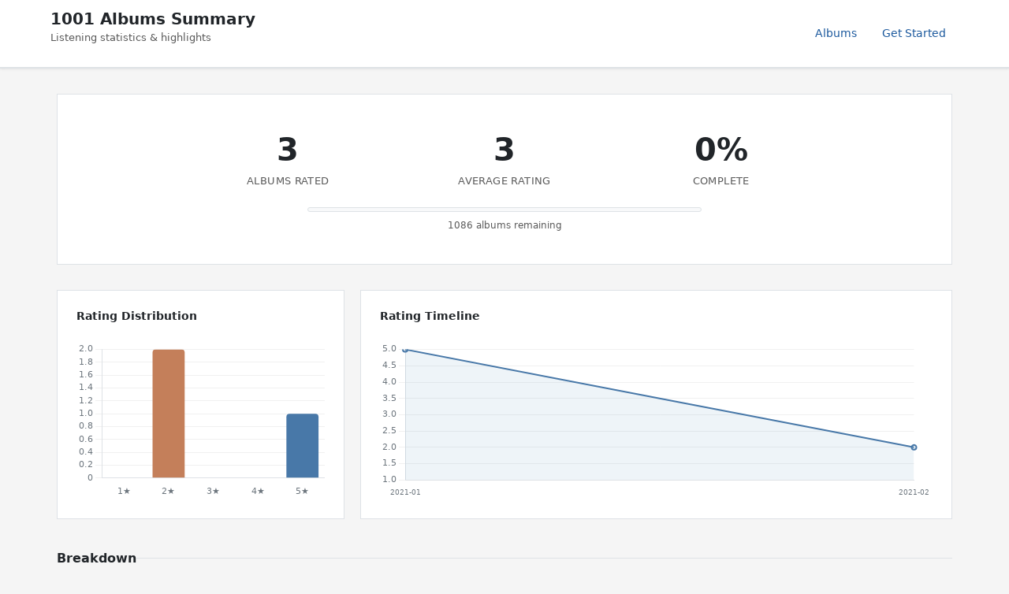

--- FILE ---
content_type: text/html; charset=utf-8
request_url: https://1001albumsgenerator.com/shares/5ffe7e2d18cab535845a0684
body_size: 5116
content:
<!doctype html>
<html lang="en">

    <head>
        <meta charset="utf-8">
        <meta name="viewport" content="width=device-width, initial-scale=1, shrink-to-fit=no">

        <title>My 1001 Albums Journey - Statistics Dashboard</title>
        <meta name="description" content="Explore the history of music. One album a day. From the book 1001 Albums You Must Hear Before You Die.">

        <meta name="robots" content="noindex">

        <meta property="og:description" content="3 albums rated with an average of 3/5. Going through the book 1001 Albums You Must Hear Before You Die.">
        <meta property="og:title" content="My 1001 Albums Journey">
        <meta property="og:image" content="https://1001albumsgenerator.com/images/1001-albums-collage.jpg">

        <meta name="twitter:card" content="summary_large_image">
        <meta name="twitter:site" content="@1001_albums_gen">
        <meta name="twitter:title" content="My 1001 Albums Journey">
        <meta name="twitter:description" content="3 albums rated with an average of 3/5. Going through the book 1001 Albums You Must Hear Before You Die.">
        <meta name="twitter:image" content="https://1001albumsgenerator.com/images/1001-albums-collage.jpg">


        <script>
            window.albumGenerator = window.albumGenerator || {};
            window.ga = function(){};
        </script>
        <script src="/dist/js/app.min.js"></script>

        <link rel="shortcut icon" href="/images/favicon.ico" />

        <!-- Bootstrap core CSS -->
        <link rel="stylesheet" href="https://stackpath.bootstrapcdn.com/bootstrap/4.1.3/css/bootstrap.min.css"
            integrity="sha384-MCw98/SFnGE8fJT3GXwEOngsV7Zt27NXFoaoApmYm81iuXoPkFOJwJ8ERdknLPMO" crossorigin="anonymous">

        <!-- Custom styles  -->
        <link href="/stylesheets/style.css" rel="stylesheet">
    </head>

    <body>
        <div class="share-dashboard">
    <header class="dashboard-header">
        <div class="header-content">
            <div>
                <h1 class="header-title">1001 Albums Summary</h1>
                <p class="header-subtitle">Listening statistics & highlights</p>
            </div>
            <nav class="header-nav">
                <a href="/albums" class="nav-link">Albums</a>
                <a href="/" class="nav-link">Get Started</a>
            </nav>
        </div>
    </header>

    <main class="dashboard-content">
        <!-- Hero Section -->
        <section class="hero-section">
            

            <div class="hero-stats">
                <div class="hero-stat">
                    <div class="hero-stat-value">3</div>
                    <div class="hero-stat-label">Albums Rated</div>
                </div>
                <div class="hero-stat">
                    <div class="hero-stat-value">3</div>
                    <div class="hero-stat-label">Average Rating</div>
                </div>
                <div class="hero-stat">
                    <div class="hero-stat-value">0%</div>
                    <div class="hero-stat-label">Complete</div>
                </div>
            </div>

            <div class="progress-bar-wrapper">
                <div class="progress-bar-bg">
                    <div class="progress-bar-fill" style="width: 0%"></div>
                </div>
                <div class="progress-label">1086 albums remaining</div>
            </div>


        </section>

        <!-- Featured Review -->

        <!-- Charts Row -->
        <section class="cards-grid">
            <div class="card span-4">
                <div class="card-header">
                    <h3 class="card-title">Rating Distribution</h3>
                </div>
                <div class="chart-container">
                    <canvas id="ratingDistChart"></canvas>
                </div>
            </div>

            <div class="card span-8">
                <div class="card-header">
                    <h3 class="card-title">Rating Timeline</h3>
                </div>
                <div class="chart-container">
                    <canvas id="timelineChart"></canvas>
                </div>
            </div>
        </section>

        <!-- Your Favorites Summary -->

        <!-- Breakdown: Genre, Decade, Origin -->
        <div class="section-header">
            <h2 class="section-title">Breakdown</h2>
            <div class="section-line"></div>
        </div>

        <section class="cards-grid">
            <div class="card span-6">
                <div class="card-header">
                    <h3 class="card-title">By Genre</h3>
                </div>
                <div class="chart-container" id="genreChartContainer">
                    <canvas id="genreChart"></canvas>
                </div>
            </div>

            <div class="breakdown-stacked">
                <div class="card">
                    <div class="card-header">
                        <h3 class="card-title">By Decade</h3>
                    </div>
                    <div class="chart-container" id="decadeChartContainer">
                        <canvas id="decadeChart"></canvas>
                    </div>
                </div>
                <div class="card">
                    <div class="card-header">
                        <h3 class="card-title">By Origin</h3>
                    </div>
                    <div class="chart-container" id="originChartContainer">
                        <canvas id="originChart"></canvas>
                    </div>
                </div>
            </div>
        </section>

        <!-- Global Comparison -->
        <div class="section-header">
            <h2 class="section-title">Albums</h2>
            <div class="section-line"></div>
        </div>

        <section class="cards-grid">
            <div class="card span-6">
                <div class="card-header">
                    <h3 class="card-title">You Love More Than Most</h3>
                </div>
                <table class="data-table">
                        <thead>
                            <tr><th>Album</th><th>You</th><th>Global</th><th>Diff</th></tr>
                        </thead>
                        <tbody>
                            <tr>
                                <td>
                                    <a href="/albums/51B7LbLWgYLKBVSpkan8Z7/the-eagles">Eagles</a>
                                    <div class="table-artist">Eagles</div>
                                </td>
                                <td>5</td>
                                <td>3.3</td>
                                <td>+1.7</td>
                            </tr>
                        </tbody>
                </table>
            </div>

            <div class="card span-6">
                <div class="card-header">
                    <h3 class="card-title">You Love Less Than Most</h3>
                </div>
                <table class="data-table">
                    <thead>
                        <tr><th>Album</th><th>You</th><th>Global</th><th>Diff</th></tr>
                    </thead>
                    <tbody>
                        <tr>
                            <td>
                                <a href="/albums/2P0TLZSGxpDmYdp16bI4hv/otis-blue-otis-redding-sings-soul">Otis Blue/Otis Redding Sings Soul</a>
                                <div class="table-artist">Otis Redding</div>
                            </td>
                            <td>2</td>
                            <td>3.93</td>
                            <td>-1.93</td>
                        </tr>
                        <tr>
                            <td>
                                <a href="/albums/36IxIOGEBAXVozDSiVs09B/toys-in-the-attic">Toys In The Attic</a>
                                <div class="table-artist">Aerosmith</div>
                            </td>
                            <td>2</td>
                            <td>3.26</td>
                            <td>-1.26</td>
                        </tr>
                    </tbody>
                </table>
            </div>
        </section>

        <!-- Artist Analysis -->

        <!-- 5-Star Albums -->
        <div class="section-header">
            <h2 class="section-title">5-Star Albums (1)</h2>
            <div class="section-line"></div>
            <a href="/album-wall/5ffe7e2d18cab535845a0684" class="section-link">View Album Wall</a>
        </div>

        <section class="cards-grid">
            <div class="card span-12">
                <div class="album-grid">
                    <a href="/albums/51B7LbLWgYLKBVSpkan8Z7/the-eagles" title="Eagles - Eagles">
                        <img class="album-thumb" src="https://i.scdn.co/image/ab67616d00001e02c13acd642ba9f6f5f127aa1b" alt="Eagles" loading="lazy" />
                    </a>
                </div>
            </div>
        </section>

        <!-- Popular Reviews -->
        <div class="reviews-container">
            <div class="section-header">
                <h2 class="section-title">Popular Reviews</h2>
                <div class="section-line"></div>
            </div>
            <div class="review-card">
                <div class="review-header">
                    <div>
                        <div class="review-album"><a href="/albums/51B7LbLWgYLKBVSpkan8Z7/the-eagles">Eagles</a></div>
                        <div class="review-meta">Eagles · 1 likes</div>
                    </div>
                    <div class="review-rating">5/5</div>
                </div>
                <div class="review-text">The harmonies!
        &quot;Chug All Night&quot;... underappreciated bop.
        &quot;Train Leaves Here This Morning&quot;... crushing.
        Some of the Eagles&#x27; most popular hits live on this album.
        That album cover though!</div>
            </div>
        </div>

        <!-- 4-Star Albums (shown when extendedSummary is enabled) -->

        <!-- 1-Star Albums -->

        <!-- All Ratings Section -->
        <div class="reviews-container">
            <div class="section-header">
                <h2 class="section-title">All Ratings</h2>
                <div class="section-line"></div>
            </div>
            <button class="nav-btn" id="toggleAllRatingsBtn">Show all ratings</button>
            <div id="allRatingsContainer" class="all-ratings-list" style="display: none;">
                <div class="review-card">
                    <div class="review-header">
                        <div>
                            <div class="review-album"><a href="/albums/51B7LbLWgYLKBVSpkan8Z7/the-eagles">Eagles</a></div>
                            <div class="review-artist">Eagles</div>
                        </div>
                        <div class="review-rating">5/5</div>
                    </div>
                    <div class="review-text">The harmonies!
        &quot;Chug All Night&quot;... underappreciated bop.
        &quot;Train Leaves Here This Morning&quot;... crushing.
        Some of the Eagles&#x27; most popular hits live on this album.
        That album cover though!</div>
                </div>
                <div class="review-card">
                    <div class="review-header">
                        <div>
                            <div class="review-album"><a href="/albums/36IxIOGEBAXVozDSiVs09B/toys-in-the-attic">Toys In The Attic</a></div>
                            <div class="review-artist">Aerosmith</div>
                        </div>
                        <div class="review-rating">2/5</div>
                    </div>
                    
                </div>
                <div class="review-card">
                    <div class="review-header">
                        <div>
                            <div class="review-album"><a href="/albums/2P0TLZSGxpDmYdp16bI4hv/otis-blue-otis-redding-sings-soul">Otis Blue/Otis Redding Sings Soul</a></div>
                            <div class="review-artist">Otis Redding</div>
                        </div>
                        <div class="review-rating">2/5</div>
                    </div>
                    <div class="review-text">Iconic voice. Blues singing covers. It&#x27;s okay but probably wouldn&#x27;t seek it out to listen to it again.</div>
                </div>
            </div>
        </div>

    </main>
</div>

<script src="https://cdn.jsdelivr.net/npm/chart.js@4.4.1/dist/chart.umd.min.js"></script>

<script>
(function() {
    const stats = {"albumsRated":3,"averageRating":3,"progress":0,"albumsRemaining":1086,"totalListened":3,"ratingDistribution":{"1":0,"2":2,"3":0,"4":0,"5":1},"ratingTimeline":[{"date":"2021-01","averageRating":5,"count":1},{"date":"2021-02","averageRating":2,"count":2}],"decadeDistribution":[{"decade":"1960","count":1,"avgRating":2},{"decade":"1970","count":2,"avgRating":3.5}],"genreBreakdown":[{"genre":"Country","count":1,"avgRating":5},{"genre":"Rock","count":1,"avgRating":5},{"genre":"Folk","count":1,"avgRating":5},{"genre":"Hard-rock","count":1,"avgRating":2},{"genre":"Soul","count":1,"avgRating":2},{"genre":"Blues","count":1,"avgRating":2}],"originBreakdown":[{"origin":"US","count":3,"avgRating":3}],"dayOfWeekActivity":[{"day":"Sun","count":0},{"day":"Mon","count":1},{"day":"Tue","count":0},{"day":"Wed","count":0},{"day":"Thu","count":0},{"day":"Fri","count":2},{"day":"Sat","count":0}],"fiveStars":[{"name":"Eagles","artist":"Eagles","image":"https://i.scdn.co/image/ab67616d00001e02c13acd642ba9f6f5f127aa1b","imageLarge":"https://i.scdn.co/image/ab67616d0000b273c13acd642ba9f6f5f127aa1b","id":"51B7LbLWgYLKBVSpkan8Z7","slug":"the-eagles","rating":5}],"fourStars":[],"oneStars":[],"streaks":{"currentStreak":0,"longestStreak":1,"totalDays":3},"globalComparison":{"mostAboveGlobal":[{"albumName":"Eagles","artistName":"Eagles","userRating":5,"globalRating":3.3,"difference":1.7,"albumId":"51B7LbLWgYLKBVSpkan8Z7","albumSlug":"the-eagles"}],"mostBelowGlobal":[{"albumName":"Otis Blue/Otis Redding Sings Soul","artistName":"Otis Redding","userRating":2,"globalRating":3.93,"difference":-1.93,"albumId":"2P0TLZSGxpDmYdp16bI4hv","albumSlug":"otis-blue-otis-redding-sings-soul"},{"albumName":"Toys In The Attic","artistName":"Aerosmith","userRating":2,"globalRating":3.26,"difference":-1.26,"albumId":"36IxIOGEBAXVozDSiVs09B","albumSlug":"toys-in-the-attic"}],"avgDifferenceFromGlobal":-0.5},"ratingSpeed":{"avgPerWeek":2.1,"avgPerMonth":9,"totalDays":10},"artistBreakdown":{"topArtists":[],"bottomArtists":[]},"reviewStats":{"totalReviews":2,"reviewRate":67,"avgLength":160,"longestReview":217},"milestones":{"firstAlbum":{"name":"Eagles","artist":"Eagles","date":"2021-01-29T04:01:17.624Z","rating":5},"latestAlbum":{"name":"Otis Blue/Otis Redding Sings Soul","artist":"Otis Redding","date":"2021-02-08T04:01:19.967Z","rating":2},"oldestAlbumByRelease":{"name":"Otis Blue/Otis Redding Sings Soul","artist":"Otis Redding","year":"1965","rating":2},"newestAlbumByRelease":{"name":"Toys In The Attic","artist":"Aerosmith","year":"1975","rating":2}},"favoriteDecade":null,"favoriteGenre":null,"mostListenedArtist":{"name":"Eagles","albumCount":1,"avgRating":5},"donePosition":null};

    Chart.defaults.color = '#6c757d';
    Chart.defaults.borderColor = '#dee2e6';
    Chart.defaults.font.family = "system-ui, sans-serif";
    Chart.defaults.font.size = 11;

    // WCAG-compliant, colorblind-friendly palette
    const colors = {
        primary: '#4878a8',    // Blue
        accent: '#d4a84b',     // Gold
        high: '#6a9a7a',       // Green for high ratings
        mid: '#d4a84b',        // Gold for mid ratings
        low: '#a86a6a',        // Muted red for low ratings
        secondary: '#5a8a9a',  // Teal
    };

    // Chart color array for pie/doughnut charts
    const chartColors = ['#4878a8', '#d4a84b', '#6a9a7a', '#9b6b8c', '#c47f5a', '#5a8a9a', '#8b7355', '#7a85a8', '#a86a6a', '#5a7a5a'];

    // Rating Distribution
    const ratingDistCtx = document.getElementById('ratingDistChart');
    if (ratingDistCtx && stats.ratingDistribution) {
        const rd = stats.ratingDistribution;
        new Chart(ratingDistCtx, {
            type: 'bar',
            data: {
                labels: ['1★', '2★', '3★', '4★', '5★'],
                datasets: [{
                    data: [rd[1], rd[2], rd[3], rd[4], rd[5]],
                    backgroundColor: ['#a86a6a', '#c47f5a', '#d4a84b', '#6a9a7a', '#4878a8'],
                    borderRadius: 4,
                }]
            },
            options: {
                responsive: true,
                maintainAspectRatio: false,
                scales: {
                    y: { beginAtZero: true, grid: { color: '#f0f0f0' } },
                    x: { grid: { display: false } }
                },
                plugins: { legend: { display: false } }
            }
        });
    }

    // Timeline
    const timelineCtx = document.getElementById('timelineChart');
    if (timelineCtx && stats.ratingTimeline && stats.ratingTimeline.length) {
        new Chart(timelineCtx, {
            type: 'line',
            data: {
                labels: stats.ratingTimeline.map(r => r.date),
                datasets: [{
                    data: stats.ratingTimeline.map(r => r.averageRating),
                    borderColor: colors.primary, backgroundColor: 'rgba(91, 143, 185, 0.1)',
                    fill: true, tension: 0.3, pointRadius: 3, borderWidth: 2,
                }]
            },
            options: { responsive: true, maintainAspectRatio: false, scales: { y: { min: 1, max: 5, grid: { color: '#f0f0f0' } }, x: { grid: { display: false }, ticks: { maxRotation: 45, font: { size: 9 } } } }, plugins: { legend: { display: false } } }
        });
    }

    // Decade Chart
    const decadeCtx = document.getElementById('decadeChart');
    if (decadeCtx && stats.decadeDistribution && stats.decadeDistribution.length) {
        const decades = stats.decadeDistribution.filter(d => d.avgRating);
        const decadeContainer = document.getElementById('decadeChartContainer');
        decadeContainer.style.height = Math.max(280, decades.length * 25) + 'px';
        new Chart(decadeCtx, {
            type: 'bar',
            data: {
                labels: decades.map(d => d.decade),
                datasets: [{
                    data: decades.map(d => d.avgRating),
                    backgroundColor: decades.map(d => d.avgRating >= 3.5 ? colors.high : d.avgRating >= 3 ? colors.mid : colors.low),
                    borderRadius: 4,
                }]
            },
            options: { responsive: true, maintainAspectRatio: false, indexAxis: 'y', scales: { x: { min: 1, max: 5, grid: { color: '#f0f0f0' } }, y: { grid: { display: false } } }, plugins: { legend: { display: false } } }
        });
    }

    // Genre Chart
    const genreCtx = document.getElementById('genreChart');
    if (genreCtx && stats.genreBreakdown && stats.genreBreakdown.length) {
        const genres = stats.genreBreakdown.filter(g => g.avgRating);
        // Set dynamic height based on number of items (25px per bar minimum)
        const genreContainer = document.getElementById('genreChartContainer');
        genreContainer.style.height = Math.max(280, genres.length * 25) + 'px';
        new Chart(genreCtx, {
            type: 'bar',
            data: {
                labels: genres.map(g => g.genre),
                datasets: [{
                    data: genres.map(g => g.avgRating),
                    backgroundColor: genres.map(g => g.avgRating >= 3.5 ? colors.high : g.avgRating >= 3 ? colors.mid : colors.low),
                    borderRadius: 4,
                }]
            },
            options: { responsive: true, maintainAspectRatio: false, indexAxis: 'y', scales: { x: { min: 1, max: 5, grid: { color: '#f0f0f0' } }, y: { grid: { display: false } } }, plugins: { legend: { display: false } } }
        });
    }

    // Origin Chart
    const originCtx = document.getElementById('originChart');
    if (originCtx && stats.originBreakdown && stats.originBreakdown.length) {
        const origins = stats.originBreakdown.filter(o => o.avgRating);
        // Set dynamic height based on number of items (25px per bar minimum)
        const originContainer = document.getElementById('originChartContainer');
        originContainer.style.height = Math.max(280, origins.length * 25) + 'px';
        new Chart(originCtx, {
            type: 'bar',
            data: {
                labels: origins.map(o => o.origin),
                datasets: [{
                    data: origins.map(o => o.avgRating),
                    backgroundColor: origins.map(o => o.avgRating >= 3.5 ? colors.high : o.avgRating >= 3 ? colors.mid : colors.low),
                    borderRadius: 4,
                }]
            },
            options: { responsive: true, maintainAspectRatio: false, indexAxis: 'y', scales: { x: { min: 1, max: 5, grid: { color: '#f0f0f0' } }, y: { grid: { display: false } } }, plugins: { legend: { display: false } } }
        });
    }

    // Toggle All Ratings
    const toggleBtn = document.getElementById('toggleAllRatingsBtn');
    const ratingsContainer = document.getElementById('allRatingsContainer');

    if (toggleBtn && ratingsContainer) {
        toggleBtn.addEventListener('click', function() {
            if (ratingsContainer.style.display === 'none') {
                ratingsContainer.style.display = 'block';
                toggleBtn.textContent = 'Hide all ratings';
            } else {
                ratingsContainer.style.display = 'none';
                toggleBtn.textContent = 'Show all ratings';
            }
        });
    }

})();
</script>

<!-- Rater Style Modal -->
<div id="rater-style-modal" class="info-modal" onclick="if(event.target===this)this.classList.remove('show')">
    <div class="info-modal-content">
        <button class="info-modal-close" onclick="document.getElementById('rater-style-modal').classList.remove('show')" type="button">&times;</button>
        <h3 class="info-modal-title" style="color: #6c757d">Newcomer</h3>
        <p class="info-modal-text">Only 3 albums rated. Rate at least 10 to get your style.</p>
    </div>
</div>

<style>
.rater-style-milestone {
    cursor: pointer;
    transition: transform 0.15s;
}
.rater-style-milestone:hover {
    transform: scale(1.05);
}
.rater-style-milestone .milestone-value {
    font-size: 0.85rem;
}
</style>


        <!--[if lte IE 8]>
            You are using an unsupported browser and things will not work as expected! 
        <![endif]-->
    </body>


</html>


--- FILE ---
content_type: text/css; charset=UTF-8
request_url: https://1001albumsgenerator.com/stylesheets/style.css
body_size: 20439
content:
:root {
    /* Legacy variables */
    --secondary-bg-color: #eae4e0;
    --golden-color: #daa520;
    --font-stack: system-ui, sans-serif;

    /*
     * Site Color Palette
     * WCAG-compliant, colorblind-friendly colors
     * Use these throughout the site for consistency
     */

    /* Brand colors */
    --color-blue: #0069d9;
    --color-blue-dark: #0056b3;
    --color-blue-muted: #4572b0;
    --color-link: #1d5a9e;
    --color-link-hover: #14477d;
    --color-gold: #d4a84b;
    --color-teal: #5a8a9a;
    --color-teal-dark: #3d6a78;
    --color-green: #6a9a7a;
    --color-red: #a86a6a;
    --color-orange: #c47f5a;
    --color-purple: #9b6b8c;
    --color-slate: #2d3748;
    --color-charcoal: #1a202c;

    /* Semantic colors */
    --color-success: #6a9a7a;
    --color-warning: #d4a84b;
    --color-danger: #a86a6a;

    /* UI colors */
    --bg-page: #f5f5f5;
    --bg-card: #ffffff;
    --bg-muted: #f8f9fa;
    --border: #dee2e6;
    --text-primary: #212529;
    --text-secondary: #595959;
    --shadow: 0 1px 3px rgba(0,0,0,0.08);
    --shadow-hover: 0 4px 12px rgba(0,0,0,0.1);

    /* Legacy - to be replaced */
    --primary: #0069d9;
    --primary-dark: #0056b3;
    --secondary: #6c757d;
    --accent: #17a2b8;
    --success: #28a745;
    --warning: #ffc107;
    --danger: #dc3545;
    --golden: #daa520;
}

/* Override Bootstrap's .text-secondary to use our WCAG-compliant color */
.text-secondary {
    color: var(--text-secondary) !important;
}

/* Accessibility utility - visually hidden but accessible to screen readers */
.visually-hidden {
    position: absolute;
    width: 1px;
    height: 1px;
    padding: 0;
    margin: -1px;
    overflow: hidden;
    clip: rect(0, 0, 0, 0);
    white-space: nowrap;
    border: 0;
}

html {
    height: 100%;
}

body {
    font-family: var(--font-stack);
    display: -ms-flexbox;
    display: flex;
    min-height: 100%;
    -ms-flex-align: center;
    align-items: center;
    background-color: #f5f5f5;
}


/* Improved accessability for bootstrap buttons */
.btn-primary:focus, .btn-primary.focus {
  box-shadow: 0 0 0 0.2rem rgba(38, 143, 255, 0.5);
  outline: 2px solid #0056b3;
  outline-offset: 2px;
}
.btn-primary {
  background-color: #0069d9;
  border-color: #0062cc;
  color: #ffffff;
}
.btn-primary:hover, .btn-primary:focus, .btn-primary.focus {
  background-color: #0056b3;
  border-color: #0056b3;
}
.btn-primary:active {
  background-color: #004085;
  border-color: #004085;
}
.btn-outline-primary:focus, .btn-outline-primary.focus {
  box-shadow: 0 0 0 0.2rem rgba(38, 143, 255, 0.5);
  outline: 2px solid #0056b3;
  outline-offset: 2px;
}
.btn-outline-primary {
  color: #0056b3;
  border-color: #0056b3;
}
.btn-outline-primary:hover, .btn-outline-primary:focus, .btn-outline-primary.focus {
  color: #ffffff;
  background-color: #0056b3;
  border-color: #0056b3;
}
.btn-outline-primary:active {
  color: #ffffff;
  background-color: #004085;
  border-color: #004085;
}

/* End Improved accessability for bootstrap buttons */

input[type='checkbox'] {
    width: 25px;
    height: 25px;
}
label {
    margin-bottom: 0px;
}

.cursor-pointer {
    cursor: pointer;
}

.underline {
    text-decoration: underline !important;
}

.hidden {
    display: none;
}

@media only screen and (min-width: 500px) {
    .group-invitation {
        margin-left: -100px;
        margin-right: -100px;
    }
}

.full-width {
  width: 100%;
  padding: 15px;
  margin: auto;
}


.link--no-style {
    color: inherit;
}

.start-page--main-title {
    margin-bottom: 3rem;
}
@media only screen and (max-width: 600px) {
    .start-page--main-title {
        font-size: 2.2rem;
        margin-top: 2rem;
    }
}
.start-page--secondary-title {
    font-size: 1.25rem;
}
@media only screen and (max-width: 600px) {
    .start-page--secondary-title {
        font-size: 1.2rem;
    }
}


.form-signin {
  max-width: 335px;
}
@media only screen and (min-width: 500px) {
    .form-signin{
        max-width: 395px;
    }
}

/* Email warning box - make it wider on desktop (now outside form) */
.signup-no-email-warning {
    margin: 2rem auto;
    max-width: 750px;
    padding: 3rem;
    background-color: var(--secondary-bg-color);
}

@media only screen and (max-width: 768px) {
    .signup-no-email-warning {
        max-width: 100%;
    }
}

/* Email warning box list styling */
.signup-no-email-warning ul {
    padding-left: 1.5rem;
}

.signup-no-email-warning ul li {
    position: relative;
    margin-bottom: 0.5rem;
    line-height: 1.5;
}


/* Email warning buttons */
.signup-no-email-warning--buttons {
    margin-top: 2rem;
    display: flex;
    flex-wrap: wrap;
    gap: 0.5rem;
}

@media only screen and (max-width: 500px) {
    .signup-no-email-warning--buttons {
        flex-direction: column;
    }
    .signup-no-email-warning--buttons .btn {
        width: 100%;
        margin-right: 0 !important;
    }
}


.form-signin .checkbox {
  font-weight: 400;
}
.form-signin .form-control {
  position: relative;
  box-sizing: border-box;
  height: auto;
  padding: 8px;
  font-size: 16px;
}
.form-signin .form-control:focus {
  z-index: 2;
}
.form-signin input {
  border-radius: 0;
}
.form-signin input:first-of-type {
  border-top-left-radius: 0.25rem;
  border-top-right-radius: 0.25rem;
}
.form-signin input:last-of-type {
  border-bottom-left-radius: 0.25rem;
  border-bottom-right-radius: 0.25rem;
}

#signup-name {
    padding: 8px 4px;
}

.optional-settings {
    display: none;
    margin-top: 2rem;
    margin-bottom: 1rem;
    padding-top: 2rem;
    border-top: 2px solid gray;
}

#genre-filter-form {
    display: none;
}

.genre-filter-form--checkbox {
    display: flex;
    margin-bottom: 0.5rem;
}

.project-history--filter-selector {
    height: 35px;
    min-width: 100px;
}

.current-album-wrapper {
    padding: 20px 15px;
    margin-top: 2rem;
}
@media only screen and (max-width: 400px) {
    .current-album-wrapper {
        margin-top: 3rem;
    }
}

.album-info-box {
    width: 650px;
    margin: 0 auto;
}

@media only screen and (max-width: 700px) {
    .album-info-box {
        width: 85%;
        font-size: 14px;
    }
}

.album-cover-wrapper {
    max-width: 100%;
}

.album-cover-img {
    max-width: 100%;
    height: auto;
}


.break-word {
    line-break: anywhere;
}


.project-history, .stats {
    padding: 0;
    width: 100%;
}

@media only screen and (max-width: 800px) {
    .project-history {
        padding-top: 2rem;
    }
}

.project--menu--hamburger {
    height: 40px;
    width: auto;
    cursor: pointer;
}


.history--activate-rating {
    cursor: pointer;
}


.rate-container {
  display: flex;
  flex-direction: column;
  flex-wrap: wrap;
  align-items: center;
  justify-content: center;
  padding: 2rem 20px;
}


.feedback {
  width: 100%;
  border-radius: 8px;
  display: flex;
  flex-direction: column;
  flex-wrap: wrap;
  align-items: center;
}

#optional-notes, #optional-listening-notes {
    width: 400px;
}
#optional-notes::placeholder {
    font-size: 14px;
}

@media only screen and (max-width: 500px) {
    #optional-notes, #optional-listening-notes {
        width: 90%
    }
}


.table-narrow {
    width: 40%;
}
@media only screen and (max-width: 800px) {
    .table-narrow {
        width: 100%;
    }
}

.history-table, .stats-table {
    width: 70%;
    max-width: 100%;
    margin: 0 auto;

}
@media only screen and (max-width: 800px) {
    .history-table, .stats-table {
        width: 100%
    }
}

.stats-table--votes {
    word-break: keep-all !important;
}

.history-table--item-number {
    min-width: 55px;
}
@media only screen and (max-width: 950px) {
    .history-table--item-number {
        display: none;
    }
}

.history-table--global-reviews {
    line-height: 1.0;
    margin-top: 0.2rem;
}

.table > tbody > tr > td {
     vertical-align: middle;
     word-break: break-word;
}

.project-history--album-row {
    height: 100px;
}

.album-notes {
    white-space: pre-line;
}

.divider {
    width: 7%;
    margin: 2rem auto;
    border-bottom: 3px solid black;
}

@media only screen and (max-width: 800px) {
    .divider {
        width: 20%
    }
}



.stars {
    display: flex;
    justify-content: center;
    flex-flow: row-reverse;
}
.stars span { float:right; position:relative; }
.stars span input {
    position:absolute;
    top:0px;
    left:0px;
    opacity:0;
}
.stars span input:disabled ~ label {
    opacity: 0.5;
    cursor: not-allowed;
}
.stars span label {
    background-image: url("data:image/svg+xml;charset=UTF-8,%3csvg xmlns='http://www.w3.org/2000/svg' width='126.729' height='126.73'%3e%3cpath fill='lightgray' d='M121.215 44.212l-34.899-3.3c-2.2-.2-4.101-1.6-5-3.7l-12.5-30.3c-2-5-9.101-5-11.101 0l-12.4 30.3c-.8 2.1-2.8 3.5-5 3.7l-34.9 3.3c-5.2.5-7.3 7-3.4 10.5l26.3 23.1c1.7 1.5 2.4 3.7 1.9 5.9l-7.9 32.399c-1.2 5.101 4.3 9.3 8.9 6.601l29.1-17.101c1.9-1.1 4.2-1.1 6.1 0l29.101 17.101c4.6 2.699 10.1-1.4 8.899-6.601l-7.8-32.399c-.5-2.2.2-4.4 1.9-5.9l26.3-23.1c3.8-3.5 1.6-10-3.6-10.5z'/%3e%3c/svg%3e");
    background-repeat: no-repeat;
    background-position: center;
    background-size: 76%;
    cursor: pointer;
    width: 40px;
    height: 40px;
    margin-top: auto;
}
.stars span:hover ~ span label,
.stars span:hover label,
.stars span.checked label,
.stars span.checked ~ span label {
    background-image: url("data:image/svg+xml;charset=UTF-8,%3csvg xmlns='http://www.w3.org/2000/svg' width='126.729' height='126.73'%3e%3cpath fill='%23d8b11e' d='M121.215 44.212l-34.899-3.3c-2.2-.2-4.101-1.6-5-3.7l-12.5-30.3c-2-5-9.101-5-11.101 0l-12.4 30.3c-.8 2.1-2.8 3.5-5 3.7l-34.9 3.3c-5.2.5-7.3 7-3.4 10.5l26.3 23.1c1.7 1.5 2.4 3.7 1.9 5.9l-7.9 32.399c-1.2 5.101 4.3 9.3 8.9 6.601l29.1-17.101c1.9-1.1 4.2-1.1 6.1 0l29.101 17.101c4.6 2.699 10.1-1.4 8.899-6.601l-7.8-32.399c-.5-2.2.2-4.4 1.9-5.9l26.3-23.1c3.8-3.5 1.6-10-3.6-10.5z'/%3e%3c/svg%3e");
}


.history-stars {
  display: flex;
  width: 100%;
  justify-content: center;
  overflow: hidden;
  flex-direction: row-reverse;
  position: relative;
}
.history-stars > input {
  display: none;
}

.history-stars > label {
  cursor: pointer;
  width: 40px;
  height: 40px;
  margin-top: auto;
  background-image: url("data:image/svg+xml;charset=UTF-8,%3csvg xmlns='http://www.w3.org/2000/svg' width='126.729' height='126.73'%3e%3cpath fill='lightgray' d='M121.215 44.212l-34.899-3.3c-2.2-.2-4.101-1.6-5-3.7l-12.5-30.3c-2-5-9.101-5-11.101 0l-12.4 30.3c-.8 2.1-2.8 3.5-5 3.7l-34.9 3.3c-5.2.5-7.3 7-3.4 10.5l26.3 23.1c1.7 1.5 2.4 3.7 1.9 5.9l-7.9 32.399c-1.2 5.101 4.3 9.3 8.9 6.601l29.1-17.101c1.9-1.1 4.2-1.1 6.1 0l29.101 17.101c4.6 2.699 10.1-1.4 8.899-6.601l-7.8-32.399c-.5-2.2.2-4.4 1.9-5.9l26.3-23.1c3.8-3.5 1.6-10-3.6-10.5z'/%3e%3c/svg%3e");
  background-repeat: no-repeat;
  background-position: center;
  background-size: 76%;
  transition: .3s;
}


.history-stars > input:not(:checked) ~ label:hover,
.history-stars > input:not(:checked) ~ label:hover ~ label {
  background-image: url("data:image/svg+xml;charset=UTF-8,%3csvg xmlns='http://www.w3.org/2000/svg' width='126.729' height='126.73'%3e%3cpath fill='%23d8b11e' d='M121.215 44.212l-34.899-3.3c-2.2-.2-4.101-1.6-5-3.7l-12.5-30.3c-2-5-9.101-5-11.101 0l-12.4 30.3c-.8 2.1-2.8 3.5-5 3.7l-34.9 3.3c-5.2.5-7.3 7-3.4 10.5l26.3 23.1c1.7 1.5 2.4 3.7 1.9 5.9l-7.9 32.399c-1.2 5.101 4.3 9.3 8.9 6.601l29.1-17.101c1.9-1.1 4.2-1.1 6.1 0l29.101 17.101c4.6 2.699 10.1-1.4 8.899-6.601l-7.8-32.399c-.5-2.2.2-4.4 1.9-5.9l26.3-23.1c3.8-3.5 1.6-10-3.6-10.5z'/%3e%3c/svg%3e");
}



.social-media-shares {
    display: flex;
    justify-content: center;
}
.social-media-link {
    margin: 0.5rem;
}
.social-media-icon {
    height: 30px;
    width: 30px;
    background-size: 100%;
    background-repeat: no-repeat;
    background-position: center;
}
.social-media-icon-twitter {
    background-image: url(/images/twitter.svg);
}
.social-media-icon-facebook {
    background-image: url(../images/facebook.svg);
}
.social-media-icon-reddit {
    background-image: url(../images/reddit.png);
}
.social-media-icon-link-share {
    cursor: pointer;
    background-image: url(../images/link-share.svg);
}

.social-media-icon-bluesky {
    background-image: url(/images/bluesky-logo.svg);
}


.album-stats--notes-column {
    width: 70%;
}
@media only screen and (max-width: 600px) {
    .album-stats--notes-column {
        width: 60%;
    }
}

.static-album-link-placeholder {
    width: 550px;
    margin: 0 auto;
    border: 1px dotted gray;
    display: none;
    padding: 0.5rem;
}
@media only screen and (max-width: 600px) {
    .static-album-link-placeholder {
        width: 100%;
        word-break: break-all;
    }
}

.static-album--description {
    display: flex;
    flex-wrap: wrap;
    justify-content: center;
    margin: 3rem 0;
}
@media only screen and (max-width: 600px) {
    .static-album--description {
        margin: 1rem 0;
    }
}

.static-album--description--summary {
    white-space: pre-line;
    margin-bottom: 1rem;
}

.static-album--description--column {
    margin: 2rem;
    width: 35%;
}
@media only screen and (max-width: 600px) {
    .static-album--description--column {
        width: 90%;
        margin: 2rem 0;
    }
    .static-album--description--column > p {
        margin-bottom: 0.5rem;
    }
}


.static-album--meta {
    display: flex;
    flex-wrap: wrap;
    justify-content: center;
    margin: 2rem 0;
}

.static-album--meta--column {
    margin: 1rem 3rem 0 3rem;
}

@media only screen and (max-width: 600px) {
    .static-album--meta--column {
        margin: 1rem;
    }
    .static-album--meta {
        flex-direction: column;
    }
}

.static-album--keyword-cloud-list {
  max-width: 300px;
  display: flex;
  flex-wrap: wrap;
  gap: 0.5rem;
  justify-content: center;
  padding: 0;
  margin-top: 0.5rem;
  list-style: none;
  margin: 0 auto;
}

.static-album--keyword-cloud-list li a {
  display: inline-block;
  padding: 0.2rem 0.5rem;
  background-color: #e0e1e4;
  color: inherit;
  font-size: 0.875rem;
  text-decoration: none;
  transition: background-color 0.2s ease, color 0.2s ease;
}

@media (hover: hover) {
  .static-album--keyword-cloud-list li a:hover {
    background-color: #c6c6c6;
  }
}

.group-invitation-link {
    border: 1px dotted gray;
    padding: 0.5rem;
    margin: 0 auto;
    margin-top: 0.5rem;
    width: 550px;
}
@media only screen and (max-width: 600px) {
    .group-invitation-link {
        width: 100%;
    }
}


.streaming-wrapper {
    display: flex;
    justify-content: center;
    align-items: center;
}

.streaming-icon {
    background-size: 100%;
    background-repeat: no-repeat;
    background-position: center;
}

.streaming-icon-spotify {
    background-image: url(../images/spotify-logo-black.svg);
    height: 31px;
    width: 31px;
}
.streaming-icon-spotify-web {
    background-image: url(../images/spotify-logo-black.svg);
    height: 31px;
    width: 31px;
}
.stream-spotify {
    text-decoration: none;
}
.stream-spotify-web {
    margin-left: 1.5rem;
}

.stream-spotify--meta, .stream-spotify--meta:visited {
    text-align: center;
    color: black;
    font-size: 14px;
    display: block;
    line-height: 1;
}

.streaming-icon-youtube {
    background-image: url(../images/yt_icon_mono_light.png);
    height: 38px;
    width: 38px;
}
.streaming-icon-youtube-music {
    background-image: url(../images/youtube-music.png);
    height: 38px;
    width: 38px;
}
.streaming-icon-apple {
    background-image: url(../images/Apple_Music_Icon_blk_sm_073120.svg);
    height: 31px;
    width: 31px;
}
.streaming-icon-tidal {
    background-image: url(../images/tidal.png);
    background-color: black;
    height: 31px;
    width: 31px;
}
.streaming-icon-amazon {
    background-image: url(../images/amazon-icon.png);
    background-color: black;
    height: 31px;
    width: 31px;
}
.streaming-icon-deezer {
    background-image: url(../images/deezer.png);
    height: 31px;
    width: 31px;
}

.streaming-icon-qobuz {
    background-image: url(../images/qobuz.svg);
    height: 31px;
    width: 31px;
}

#wikipedia-summary-button {
    cursor: pointer;
}
#wikipedia-summary {
    width: 40%;
    margin: 2rem auto;
}
#wikipedia-summary > p {
    white-space: pre-line;
}

@media only screen and (max-width: 600px) {
    #wikipedia-summary {
        width: 90%;
    }
}


.group-chat-wrapper {
    background-color: #c6e2fb;
    padding: 1rem;
    max-width: 550px;
    margin: 2rem auto;
}
#group-chat-wrapper {
    display: none;
}
.group-chat-messages {
    max-height: 300px;
    overflow-y: auto;
    margin-top: 1rem;
}
.group-chat-messages, .group-chat-controls {
    text-align: left;
}
.group-chat-message {
    margin-top: 1rem;
}
.group-chat-message-author {
    font-weight: bold;
}
.group-chat-create-message {
    margin-top: 1rem;
    display: none;
}


#project-stats--rating-by-decade, #project-stats--rating-by-genre, #project-stats--rating-by-origin, #project-stats--controversial-artists {
    display: none;
}
#group-stats--rating-by-decade, #group-stats--rating-by-genre, #group-stats--members, #group-stats--rating-by-origin {
    display: none;
}


.album--reviews-wrapper {
    width: 50%;
    margin: 0 auto;
    margin-top: 4rem;
}
@media only screen and (max-width: 600px) {
    .album--reviews-wrapper {
        width: 100%;
        margin-top: 2rem;
    }
}

.album--review {
    padding: 2rem;
    margin: 2rem 1rem;
    position: relative;
}
@media only screen and (max-width: 600px) {
    .album--review {
        padding: 3rem 2rem;
    }
}
.album--review--link {
    position: absolute;
    top: 5px;
    right: 10px;
}

.album--review--date {
    position: absolute;
    font-size: 11px;
    /* Different line height compared to the link to the right so we need different top value */
    top: 10px;
    left: 10px;
    font-style: italic;
}

@media only screen and (max-width: 600px) {
    .album--review--link {
        top: 3px;
        right: 5px;
    }
    .album--review--date {
        top: 8px;
        left: 5px;
    }
}

.album--review--text {
    white-space: pre-line;
    padding: 1rem 0;
}
.album--review--button {
    margin: 0 auto;
    white-space: pre-line;
    display: inline-flex;
    align-items: center;
    justify-content: center;
}

.album--review--button img {
    display: block;
}

.link-underlined,
.link-underlined:link,
.link-underlined:visited,
.link-underlined:hover,
.link-underlined:focus,
.link-underlined:active {
  color: inherit !important;
  cursor: pointer;
  text-decoration: underline;
}


.link-unstyled {
  color: inherit !important;
  cursor: pointer;
  text-decoration: none;
}

/* Only remove underline on hover when .no-hover is also present */
.link-unstyled.no-hover:hover,
.link-unstyled.no-hover:focus,
.link-unstyled.no-hover:active {
    text-decoration: none !important;
}


.link-default {
    color: var(--color-link);
    text-decoration: none;
    transition: color 0.2s ease;
}

.link-default:hover {
    color: var(--color-link-hover);
    text-decoration: underline;
}


.button-unstyled {
  all: unset;
  font-size: inherit;
  font-weight: inherit;
  font-family: inherit;
  line-height: inherit;
  cursor: pointer;
  color: inherit;
  text-decoration: none;
}

.button-unstyled:hover,
.button-unstyled:focus {
  text-decoration: underline;
  color: inherit;
}


/* SHARE PROJECT PAGE */
.share-page-section {
    padding: 2rem;
    margin-bottom: 5rem;
}
.share-page-section--extra-margin {
    padding: 2rem;
    margin-bottom: 7rem;
}
@media only screen and (max-width: 600px) {
    .share-page-section {
        padding: 0rem;
    }
    .share-page-section--extra-margin {
        padding: 0rem;
    }
}


.share-page-top-albums--image-container {
    display: flex;
}

.share-page-top-albums--image {
    max-width: 100%;
    height: auto;
}

@media only screen and (max-width: 600px) {
    .share-page-top-albums--image-container {
        width: 30%;
    }
}


.share-page-images {
    display: flex;
    flex-wrap: wrap;
    justify-content: center;
}

.share-page-image-container {
    margin: 1rem;
    max-width: 100%;
    display: flex;
}

.share-page-image {
    max-width: 100%;
    height: auto;
}

@media only screen and (max-width: 600px) {
    .share-page-images {
        padding: 0rem;
        margin: 1rem 0;
    }
    .share-page-image-container {
        margin: 0;
        width: 30%;
        border: 1px solid black;
    }
}

.share-page-stats {
    display: flex;
    flex-wrap: wrap;
    justify-content: center;
}
.share-page-stats:not(:last-child) {
    margin-bottom: 6rem;
}
@media only screen and (max-width: 600px) {
    .share-page-stats:not(:last-child) {
        margin-bottom: 0;
    }
}

.share-page-stats-column {
    margin: 1rem 3rem 0 3rem;
}

.share-page-album-reviews {
    width: 50%;
    margin: 0 auto;
}


.share-page-album-review {
    padding: 2rem;
    margin: 2rem;
}
@media only screen and (max-width: 600px) {
    .share-page-album-reviews {
        width: 100%;
    }
}

@media only screen and (max-width: 600px) {
    .share-page-stats-column {
        width: 100%;
        margin: 1rem;
        margin-bottom: 2rem;
    }
}

#pwa-notification-wrapper {
    display: none;
}

#pwa-notification-wrapper.album-info-box {
    flex-direction: column;
}

.global-stats--meta {
    display: flex;
    flex-wrap: wrap;
    justify-content: center;
    margin: 2rem 0;
}
.global-stats--meta--column {
    margin: 1rem 3rem 0 3rem;
}

.global-stats--popular-authors {
    display: flex;
    margin: 2rem;
    flex-wrap: wrap;
    justify-content: center;
}


.stats--controversial--section {
    margin-top: 2rem;
    margin-bottom: 5rem;
}

#donate-bitcoin-info-placeholder, #donate-bitcoin-info-alert-placeholder {
    display: none;
}
.donate-bitcoin-info, .donate-bitcoin-info-alert {
    margin: 1rem 0;
    padding: 1rem 0;
}


.project-notifications {
    z-index: 9;
    position: relative;
}

.project-notifications--icon--wrapper {
    cursor: pointer;
    text-align: end;
}
.project-notifications--icon {
    height: 35px;
    width: auto;
}
@media only screen and (max-width: 700px) {
    .project-notifications--icon {
        height: 27px;
    }
}

.project-notifications--counter {
    position: absolute;
    top: -9px;
    right: -6px;
    height: 22px;
    width: 22px;
    background-color: red;
    color: white;
    font-weight: bold;
    font-size: 15px;
    border-radius: 50%;
    text-align: center;
}
@media only screen and (max-width: 700px) {
    .project-notifications--counter {
        height: 18px;
        width: 18px;
        font-size: 12px;
        top: -7px;
        right: -5px;
    }
}

.project-notifications--content {
    padding: 2rem;
    margin: 0.7rem 0;
    border: 1px solid lightgray;
    max-height: 600px;
    overflow-y: auto;
    text-align: center;
    box-shadow: 0 4px 8px 0 rgba(0,0,0,0.2);
    background-color: #f5f5f5;
    max-width: 250px;
    width: 250px;
}
.project-notifications--content--item {
    font-size: 0.8rem;
    line-height: 1.4rem;
}
.project-notifications--content--view-all {
    cursor: pointer;
}


/*
 * MENU STUFF
*/
.top-menu-left-hamburger-fixed {
    position: fixed;
    top: 15px;
    left: 15px;
    z-index: 5;
}

.top-menu-left-hamburger {
    position: absolute;
    top: 15px;
    left: 15px;
}

.top-menu-right {
    position: absolute;
    top: 10px;
    right: 15px;
}


.top-menu-left {
    line-height: 1.3;
    position: absolute;
    top: 5px;
    left: 15px;
}

@media only screen and (max-width: 800px) {
    .top-menu-left, .top-menu-right {
        font-size: 14px;
    }
}

#menuToggle a {
  color: black;
  transition: color 0.3s ease;
}

#menuToggle input {
  display: block;
  width: 40px;
  height: 32px;
  position: absolute;
  cursor: pointer;
  opacity: 0; /* hide this */
  z-index: 12; /* and place it over the hamburger */
  -webkit-touch-callout: none;
}

#menuToggle span {
  display: block;
  width: 33px;
  height: 4px;
  margin-bottom: 5px;
  position: relative;
  background: black;
  border-radius: 3px;
  z-index: 11;
  transform-origin: 4px 0px;
  transition: transform 0.5s cubic-bezier(0.77,0.2,0.05,1.0),
              background 0.5s cubic-bezier(0.77,0.2,0.05,1.0),
              opacity 0.55s ease;
}

#menuToggle span:first-child {
  transform-origin: 0% 0%;
}

#menuToggle span:nth-last-child(2) {
  transform-origin: 0% 100%;
}

#menuToggle input:checked ~ span {
  opacity: 1;
  transform: rotate(45deg) translate(-2px, -1px);
}

#menuToggle input:checked ~ span:nth-last-child(3) {
  opacity: 0;
  transform: rotate(0deg) scale(0.2, 0.2);
}

#menuToggle input:checked ~ span:nth-last-child(2) {
  transform: rotate(-45deg) translate(0, -1px);
}

#menu {
  position: absolute;
  width: 250px;
  margin: -100px 0 0 -20px;
  padding: 20px;
  padding-top: 110px;
  list-style-type: none;
  -webkit-font-smoothing: antialiased;
  /* to stop flickering of text in safari */
  transform-origin: 0% 0%;
  transform: translate(-100%, 0);
  transition: transform 0.5s cubic-bezier(0.77,0.2,0.05,1.0);
  background-color: #f5f5f5;
  z-index: 10;
  box-shadow: 0 4px 8px 0 rgba(0,0,0,0.2);
  text-align: left;
}
@media only screen and (max-width: 700px) {
    #menu {
        width: 170px;
    }
    #menuToggle span {
        width: 28px;
        margin-bottom: 4px;
    }
    #menuToggle input:checked ~ span {
      opacity: 1;
      transform: rotate(45deg) translate(-2px, -1.5px);
    }
    #menuToggle input:checked ~ span:nth-last-child(2) {
      transform: rotate(-45deg) translate(2px, -1.5px);
    }
}

#menu li {
  padding: 10px 0;
}

/*
 * And let's slide it in from the left
 */
#menuToggle input:checked ~ ul {
  transform: none;
}



/*
 * Single Review
 */
.public-review {
    position: relative;
    width: 50%;
    margin: 3rem auto;
    box-shadow: 0 4px 8px 0 rgba(0,0,0,0.2);
    padding: 5rem;
}
.public-review--meta--album {
    font-size: 1.5rem;
    font-weight: bold;
    margin-bottom: 0.6rem;
}
.public-review--meta--artist {
    font-size: 1.1rem;
    margin-bottom: 0.3rem;
}
.public-review--rating {
    font-size: 1.7rem;
    font-weight: bold;
    margin-top: 1.5rem;
}
.public-review--text {
    font-size: 1rem;
    white-space: pre-line;
}
@media only screen and (max-width: 700px) {
    .public-review {
        width: 90%;
        padding: 3rem;
    }
}
.public-review--right {
    position: absolute;
    top: 5px;
    right: 10px;
}

.public-review--left {
    position: absolute;
    top: 5px;
    left: 10px;
}


.info--streaming-services {
    display: flex;
    cursor: pointer;
    font-weight: bold;
    font-size: 0.9rem;
    flex-wrap: wrap;
}

.info--wikipedia-type {
    display: flex;
    cursor: pointer;
    font-weight: bold;
    font-size: 0.9rem;
}

#selected-streaming-source-feedback {
    width: 40%;
    margin: 1rem auto;
}
@media only screen and (max-width: 700px) {
    #selected-streaming-source-feedback {
        width: 100%;
    }
}


.missing-source {
    width: 50%;
    margin: 3rem auto;
    display: flex;
    flex-direction: column;
    align-self: baseline;
    padding-bottom: 3rem;
}
@media only screen and (max-width: 700px) {
    .missing-source {
        width: 80%;
    }
}


.generator-link {
    cursor: pointer;
    color: #007bff;
    display: inline-block;
}
.generator-link:hover {
    color: #0056b3;
    text-decoration: underline;
}



/* DIALOG */
.c2 {
    position: fixed;
    z-index: 1000;
    top: 0;
    left: 0;
    right: 0;
    bottom: 0;
}

.c2_content {
    max-width: 300px;
    margin: 120px auto 0;
    padding: 30px;
    background: #f5f5f5;
    -webkit-box-shadow: 0 0 10px rgba(0, 0, 0, 0.4);
    box-shadow: 0 0 10px rgba(0, 0, 0, 0.4);
}

.c2_header {
    position: relative;
    display: flex;
    justify-content: space-between;
}

.c2_title {
    margin: 0;
    flex: 1;
    font-size: 24px;
    text-align: center;
}

.c2_body {
    margin: 10px;
    font-size: 24px;
    text-align: center;
}


.c2_footer {
    margin-top: 20px;
    text-align: center;
}

.c2_overlay {
    position: absolute;
    z-index: -1;
    top: 0;
    left: 0;
    right: 0;
    bottom: 0;
    background: rgba(0, 0, 0, 0.5);
}
/* END DIALOG */

.global-spotify-styles--rating {
    cursor: pointer;
}
.global-spotify-styles--rating:hover {
    text-decoration: underline;
}

.info-page {
    height: 100%;
    width: 40%;
    margin: 0 auto;
}

.info-page--section {
    margin-bottom: 5rem;
}

.info-section--sub-heading {
    border-bottom: 2px solid black;
    padding-bottom: 0.5rem;
    margin-bottom: 1.5rem;
    font-weight: bold;
}



@media only screen and (max-width: 700px) {
    .info-page {
        width: 100%;
        font-size: 0.9rem;
    }
    .info-section--sub-heading {
        border-bottom: 1px solid black;
        margin-bottom: 1rem;
    }
}

.third-party-apps {
    height: 100%;
    width: 40%;
    margin: 0 auto;
}


.third-party-apps--sub-heading {
    border-bottom: 2px solid black;
    padding-bottom: 0.5rem;
    margin-bottom: 1.5rem;
    font-weight: bold;
}

.third-party-apps--link{
    font-weight: bold;
    margin-top: 1rem;
}


@media only screen and (max-width: 700px) {
    .third-party-apps {
        width: 100%;
        font-size: 0.9rem;
    }
    .third-party-apps--sub-heading {
        border-bottom: 1px solid black;
        margin-bottom: 1rem;
    }
}



/* RIBBON : Common */
.ribbon {
  width: 150px;
  height: 150px;
  overflow: hidden;
  position: absolute;
}
.ribbon span {
  position: absolute;
  display: block;
  width: 225px;
  padding: 15px 0;
  background-color: var(--golden-color);
  box-shadow: 0 5px 10px rgba(0,0,0,.1);
  color: #f9f7f5;
  font: 700 16px/1 'Lato', sans-serif;
  text-shadow: 0 1px 1px rgba(0,0,0,.2);
  text-transform: uppercase;
  text-align: center;
}


/* RIBBON : Top Right specific */
.ribbon-top-right {
  top: 0px;
  right: 0px;
}
.ribbon-top-right span {
  left: -20px;
  top: 30px;
  transform: rotate(45deg);
}

/* RIBBON : Top Left specific */
.ribbon-top-left {
  top: 0px;
  left: 0px;
}
.ribbon-top-left span {
  right: -25px;
  top: 30px;
  transform: rotate(-45deg);
}

@media only screen and (max-width: 700px) {
    .ribbon {
        width: 120px;
        height: 120px;
    }
    .ribbon span {
        font: 700 13px/1 'Lato', sans-serif;
        padding: 13px 0;
    }

    .ribbon-top-right span {
      left: -35px;
      top: 25px;
    }
}


.project-done {
  background-color: var(--golden-color);
  box-shadow: 0 5px 10px rgba(0,0,0,.1);
  color: #f9f7f5;
  font: 700 20px/1 'Lato', sans-serif;
  padding: 1rem;
  width: 150px;
  margin: 2rem auto;
  text-shadow: 0 1px 1px rgba(0,0,0,.2);
  text-transform: uppercase;
}


.admin--stats {
    word-break: break-word;
    width: 100%;
    margin: 2rem auto;
}

.analytics-chart-wrapper {
    max-width: 60%;
    margin: 0 auto;
    min-height: 500px;
}
@media only screen and (max-width: 600px) {
    .analytics-chart-wrapper {
        max-width: 90%;
        min-height: 350px;
    }
}

.hall-of-fame--table {
    width: 50%;
    margin: 4rem auto;
}

@media only screen and (max-width: 900px) {
    .hall-of-fame--table {
        width: 100%;
    }
}

.most-favorite-album--table {
    width: 30%;
    margin: 4rem auto;
}

@media only screen and (max-width: 900px) {
    .most-favorite-album--table {
        width: 100%;
    }
}

.line-through {
    text-decoration: line-through;
}

.how-it-works-container {
    padding: 2rem 3rem;
    background-color: var(--secondary-bg-color);
    margin-top: 1rem;
    margin-bottom: 1rem;
}

.global-stats-random--reviews {
    width: 50%;
    margin: 0 auto;
}

@media only screen and (max-width: 600px) {
    .global-stats-random--reviews {
        width: 100%;
    }
}


.global-stats-reviews-word {
    width: 70%;
    padding: 2rem;
    margin: 4rem auto;
    text-align: center;
}

.global-stats-reviews-word--form {
    width: 60%;
    max-width: 300px;
    margin: 3rem auto;
}

.global-stats-reviews-word--result {
    max-width: 700px;
    margin: 0 auto;
}
@media only screen and (max-width: 700px) {
    .global-stats-reviews-word {
        width: 100%;
    }

    .global-stats-reviews-word--form {
        width: 90%;
    }
}



.genre-page--header {
    margin-bottom: 2rem;
    margin-top: 2.5rem;
    padding: 1.5rem;
}

.genre-page--header h1 {
    font-size: 2.5rem;
}


.genre-page--container {
    max-width: 1800px;
    margin: 0 auto;
    padding: 0 2rem;
}

.genre-page--albums {
    display: flex;
    flex-wrap: wrap;
    justify-content: center;
}

.genre-page--user-albums-wrapper {
    margin-top: 4rem;
    padding: 4rem 0;
    background-color: var(--secondary-bg-color);
}

.genre-page--album-card {
    text-align: center;
    margin: 3rem 1rem;
    max-width: 100%;
    display: flex;
    flex-direction: column;
    align-items: center;
    box-shadow: 0 4px 12px rgba(0, 0, 0, 0.1);
    background-color: #fafafa;
}


.genre-page---album-image {
    transition: transform 0.2s ease-in-out;
    max-width: 100%;
    height: auto;
}

.genre-page--album-image:hover {
    transform: scale(1.02);
}

.genre-page--album-info {
    display: flex;
    flex-direction: column;
    justify-content: center;
    margin: 1rem 0;
    padding: 0 1rem;
    max-width: 300px;
    height: 100%; /* or a fixed height if it's not stretching */
}

.genre-page--album-title {
    font-size: 1.1rem;
    margin: 6px 0 4px;
}


.genre-page--album-meta {
    font-size: 0.9rem;
    color: #575757;
    display: flex;
    flex-direction: column;
}

.genre-page--footer {
    margin-top: 2rem;
    margin-bottom: 2rem;
}


@media only screen and (max-width: 600px) {

    .genre-page--header h1 {
        font-size: 2.2rem;
    }

    .genre-page--albums {
        margin: 1rem 0;
    }

    .genre-page--album-card {
        margin: 1.5rem 1rem;
    }
}

.genres-page {
    max-width: 1500px;
    margin: 0 auto;
    text-align: center;
}


.genres-page--header {
    margin-bottom: 2rem;
    margin-top: 2rem;
    padding: 1rem;
}

.genres-page--header h1 {
    font-size: 2.5rem;
    margin-bottom: 10px;
}

.genres-page--header h2 {
    font-size: 1.5rem;
    color: #575757;
    margin-bottom: 20px;
}


.genres-page--header p {
    font-size: 1rem;
    color: #444;
    max-width: 700px;
    margin: 0 auto;
}

.genres-page--genres {
    display: flex;
    flex-wrap: wrap;
    justify-content: center;
    max-width: 1800px;
    margin: 0 auto;
}


.genres-page--genre {
    background-color: #fff;
    height: 180px;
    width: 180px;
    display: flex;
    margin: 0.75rem;
    padding: 0.5rem;
    align-items: center;
    justify-content: center;
}

.genres-page--genre-link {
    text-decoration: none;
    color: #575757;
    width: 100%;
    height: 100%;
    display: flex;
    align-items: center;
    justify-content: center;
}
.genres-page--genre-link:hover {
    text-decoration: underline;
    color: #000;
}


@media only screen and (max-width: 600px) {

    .genres-page {
        padding: 0;
    }
    .genres-page--genres {
        padding: 0rem;
        margin: 0.5rem 0;
    }

    .genres-page--genre {
        height: 90px;
        width: 90px;
        margin: 0.4rem;
    }

    .genres-page--genre-name {
        font-size: 0.9rem;
    }
}




.all-albums {
    width: 70%;
    max-width: 100%;
    margin: 0 auto;
}


@media only screen and (max-width: 800px) {
    .all-albums {
        width: 100%
    }
}

.all-albums--search {
    width: 400px;
    padding: 1.5rem 1rem;
    font-size: 1.1rem;
}

@media (max-width: 800px) {
    .all-albums--search {
        max-width: 600px;
        width: 100%;
    }
}

.all-albums--album-number {
    min-width: 70px;
}


.all-albums--sort-icon {
    font-size: 0.8em;
    margin-left: 0.25em;
    display: inline-block;
    vertical-align: middle;
}

.all-albums th[data-sort-key] {
    white-space: nowrap;
}

@media (max-width: 768px) {
  /* Hide explicitly the genres column */
  .all-albums th.genres-column,
  .all-albums td.genres-column {
    display: none;
  }
}



.artist-page--header {
    margin-bottom: 1.5rem;
    margin-top: 3.5rem;
    padding: 1rem;
}

.artist-page--header h1 {
    font-size: 2.5rem;
}


.artist-page--container {
    max-width: 1800px;
    margin: 2rem auto;
    padding: 0 2rem;
}

.artist-page--albums {
    display: flex;
    flex-wrap: wrap;
    justify-content: center;
}

.artist-page--user-albums-wrapper {
    margin-top: 4rem;
    padding: 4rem 0;
    background-color: var(--secondary-bg-color);
}

.artist-page--album-card {
    text-align: center;
    margin: 2rem 1rem;
    max-width: 100%;
    display: flex;
    flex-direction: column;
    align-items: center;
    box-shadow: 0 4px 12px rgba(0, 0, 0, 0.1);
    background-color: #fafafa;
}


.artist-page---album-image {
    transition: transform 0.2s ease-in-out;
    max-width: 100%;
    height: auto;
}

.artist-page--album-image:hover {
    transform: scale(1.02);
}

.artist-page--album-info {
    display: flex;
    flex-direction: column;
    justify-content: center;
    margin: 1rem 0;
    padding: 0 1rem;
    max-width: 300px;
    height: 100%; /* or a fixed height if it's not stretching */
}

.artist-page--album-title {
    font-size: 1.1rem;
    margin: 6px 0 4px;
}


.artist-page--album-meta {
    font-size: 0.9rem;
    color: #575757;
    display: flex;
    flex-direction: column;
}

.artist-page--footer {
    margin-top: 2rem;
    margin-bottom: 2rem;
}


@media only screen and (max-width: 600px) {

    .artist-page--header h1 {
        font-size: 2.2rem;
    }

    .artist-page--album-card {
        margin: 1.5rem 1rem;
    }
}

/* ==========================================================================
   LANDING PAGE
   Clean, conversion-focused signup page
   ========================================================================== */

.landing-page {
    width: 100%;
    min-height: 100vh;
    display: flex;
    align-items: center;
    justify-content: center;
    padding: 2rem 1rem;
    background: var(--bg-page);
}

.landing-container {
    width: 100%;
    max-width: 420px;
}

.landing-header {
    text-align: center;
    margin-bottom: 2rem;
}

.landing-title {
    font-size: 1.75rem;
    font-weight: 700;
    color: var(--text-primary);
    margin: 0 0 0.75rem;
    line-height: 1.2;
}

.landing-subtitle {
    font-size: 1rem;
    color: var(--text-secondary);
    margin: 0;
    line-height: 1.5;
}

.landing-invite {
    background: var(--color-blue);
    color: white;
    padding: 1rem;
    border-radius: 0.5rem;
    margin-bottom: 1.5rem;
    text-align: center;
    font-size: 0.9rem;
}

.landing-invite span {
    display: block;
    margin-top: 0.25rem;
    opacity: 0.85;
}

.landing-form {
    background: var(--bg-card);
    padding: 2rem;
    border-radius: 0.5rem;
    box-shadow: var(--shadow);
}

.landing-form-group {
    margin-bottom: 1.25rem;
}

.landing-form-group label {
    display: block;
    font-size: 0.875rem;
    font-weight: 600;
    color: var(--text-primary);
    margin-bottom: 0.5rem;
}

.landing-optional {
    font-weight: 400;
    color: var(--text-secondary);
}

.landing-form-group input {
    width: 100%;
    padding: 0.75rem 1rem;
    font-size: 1rem;
    border: 1px solid var(--border);
    border-radius: 0.375rem;
    background: var(--bg-card);
    color: var(--text-primary);
    transition: border-color 0.15s, box-shadow 0.15s;
    box-sizing: border-box;
}

.landing-form-group input:focus {
    outline: none;
    border-color: var(--color-blue);
    box-shadow: 0 0 0 3px rgba(72, 120, 168, 0.15);
}

.landing-form-group input::placeholder {
    color: var(--text-secondary);
}

.landing-form .signup-error-placeholder {
    color: var(--color-red);
    font-size: 0.875rem;
    margin-top: 0.5rem;
    min-height: 1.25rem;
}

.landing-submit {
    width: 100%;
    padding: 0.875rem 1.5rem;
    font-size: 1.1rem;
    font-weight: 600;
    color: white;
    background: var(--color-blue);
    border: none;
    border-radius: 0.375rem;
    cursor: pointer;
    transition: background 0.15s;
    margin-top: 0.5rem;
}

.landing-submit:hover {
    background: var(--color-blue-dark);
}

.landing-login {
    text-align: center;
    margin-top: 1rem;
}

.landing-login a {
    font-size: 0.875rem;
    color: var(--text-secondary);
    text-decoration: none;
}

.landing-login a:hover {
    color: var(--color-link);
    text-decoration: underline;
}

.landing-footer {
    display: flex;
    justify-content: center;
    gap: 1.5rem;
    margin-top: 2rem;
    padding-top: 1rem;
}

.landing-footer a {
    font-size: 0.8rem;
    color: var(--text-secondary);
    text-decoration: none;
}

.landing-footer a:hover {
    color: var(--color-link);
}

/* No-email warning modal */
.landing-modal {
    position: fixed;
    inset: 0;
    background: rgba(0, 0, 0, 0.5);
    display: flex;
    align-items: center;
    justify-content: center;
    padding: 1rem;
    z-index: 1000;
}

.landing-modal-content {
    background: var(--bg-card);
    padding: 2rem;
    border-radius: 0.5rem;
    max-width: 400px;
    width: 100%;
    text-align: center;
}

.landing-modal-content h3 {
    margin: 0 0 0.75rem;
    font-size: 1.25rem;
    color: var(--text-primary);
}

.landing-modal-content p {
    margin: 0 0 1.5rem;
    color: var(--text-secondary);
    font-size: 0.9rem;
    line-height: 1.5;
}

.landing-modal-buttons {
    display: flex;
    gap: 0.75rem;
    justify-content: center;
}

.landing-btn-primary,
.landing-btn-secondary {
    padding: 0.625rem 1.25rem;
    font-size: 0.9rem;
    font-weight: 500;
    border-radius: 0.375rem;
    cursor: pointer;
    transition: background 0.15s;
}

.landing-btn-primary {
    background: var(--color-blue);
    color: white;
    border: none;
}

.landing-btn-primary:hover {
    background: var(--color-blue-dark);
}

.landing-btn-secondary {
    background: transparent;
    color: var(--text-secondary);
    border: 1px solid var(--border);
}

.landing-btn-secondary:hover {
    background: var(--bg-muted);
}

@media (max-width: 480px) {
    .landing-title {
        font-size: 1.5rem;
    }

    .landing-form {
        padding: 1.5rem;
    }

    .landing-footer {
        flex-wrap: wrap;
        gap: 1rem;
    }
}

/* Modern catalog pages (artist, genre, year) */
.catalog-page {
    width: 100%;
    min-height: 100vh;
    background: var(--bg-page);
}

/* Catalog header - used on artist, genre, year pages */
.catalog-header {
    background: var(--color-slate);
    color: white;
    padding: 2rem 1.5rem;
}

.catalog-header .header-content {
    max-width: 1600px;
    margin: 0 auto;
    display: flex;
    justify-content: space-between;
    align-items: center;
    flex-wrap: wrap;
    gap: 1rem;
}

.catalog-header .header-title {
    font-size: 2.5rem;
    font-weight: 700;
    margin: 0;
}

.catalog-header .header-subtitle {
    color: rgba(255, 255, 255, 0.7);
    margin: 0.5rem 0 0;
    font-size: 1rem;
}

.catalog-header .header-nav {
    display: flex;
    gap: 0.75rem;
}

.catalog-header .nav-btn {
    background: rgba(255, 255, 255, 0.1);
    color: white;
    padding: 0.5rem 1rem;
    border-radius: 0.375rem;
    text-decoration: none;
    font-size: 0.875rem;
    transition: background 0.2s;
    border: none;
    cursor: pointer;
}

.catalog-header .nav-btn:hover {
    background: rgba(255, 255, 255, 0.2);
    color: white;
}

.catalog-page .page-content {
    max-width: 1600px;
    margin: 0 auto;
    padding: 2rem 1.5rem;
}

/* Recommendations page */
.recommendations-page--based-on {
    display: flex;
    flex-wrap: wrap;
    align-items: center;
    justify-content: center;
    gap: 0.5rem;
    padding: 1.5rem;
    background: var(--bg-card);
}
.recommendations-page--based-on-label {
    color: var(--text-secondary);
    font-size: 0.9rem;
    margin-right: 0.25rem;
}
.recommendations-page--artist-tag {
    color: var(--text-primary);
    font-size: 0.85rem;
    font-weight: 500;
}
.recommendations-page--artist-tag:not(:last-child)::after {
    content: ",";
}
.recommendations-page--attribution {
    text-align: center;
    margin-top: 2rem;
    padding: 1rem;
    color: var(--text-secondary);
    font-size: 0.85rem;
}
.recommendations-page--attribution a {
    color: var(--color-link);
}
.album-card-image--placeholder {
    display: flex;
    align-items: center;
    justify-content: center;
    background: var(--bg-muted);
    color: var(--text-secondary);
    font-size: 0.8rem;
    aspect-ratio: 1;
}
.album-card-artist {
    font-size: 0.85rem;
    color: var(--text-secondary);
    margin-bottom: 0.25rem;
}
.album-card-reason {
    font-size: 0.75rem;
    color: var(--text-secondary);
    font-style: italic;
}

/* Recommendations page skeleton loading */
@keyframes recommendations-skeleton-pulse {
    0%, 100% { opacity: 0.4; }
    50% { opacity: 0.7; }
}
.recommendations-page--skeleton {
    background: var(--bg-muted);
    border-radius: 4px;
    animation: recommendations-skeleton-pulse 1.5s ease-in-out infinite;
}
.recommendations-page--skeleton-card {
    pointer-events: none;
}
.recommendations-page--skeleton-image {
    aspect-ratio: 1;
    width: 100%;
}
.recommendations-page--skeleton-title {
    height: 1.1rem;
    width: 80%;
    margin-bottom: 0.5rem;
}
.recommendations-page--skeleton-artist {
    height: 0.9rem;
    width: 60%;
    margin-bottom: 0.5rem;
}
.recommendations-page--skeleton-reason {
    height: 0.75rem;
    width: 70%;
}

/* Wikipedia section (temporary - can be removed) */
.artist-page--wikipedia {
    max-width: 900px;
    margin: 0 auto 2rem;
    padding: 1.5rem;
    background: var(--bg-card);
    border-left: 3px solid var(--color-link);
}
.artist-page--wikipedia-text {
    margin: 0 0 0.75rem;
    line-height: 1.6;
    color: var(--text-primary);
}
.artist-page--wikipedia-link {
    font-size: 0.875rem;
    color: var(--color-link);
}
.artist-page--wikipedia-link:hover {
    text-decoration: underline;
}

.catalog-page .catalog-stats {
    display: flex;
    justify-content: center;
    gap: 3rem;
    margin-bottom: 2.5rem;
    padding: 1.5rem;
    background: var(--bg-card);
    border-radius: 0;
    box-shadow: none;
}

.catalog-page .stat-item {
    text-align: center;
}

.catalog-page .stat-value {
    font-size: 2rem;
    font-weight: 700;
    color: var(--color-link);
}

.catalog-page .stat-label {
    font-size: 0.875rem;
    color: var(--text-secondary);
    margin-top: 0.25rem;
}

.catalog-hero {
    text-align: center;
    padding: 2rem 1rem 2.5rem;
}
.catalog-hero--title {
    font-size: 2rem;
    font-weight: 700;
    margin: 0 0 0.5rem;
}
.catalog-hero--subtitle {
    font-size: 0.9rem;
    color: var(--text-secondary);
    margin: 0 0 1rem;
}
.catalog-hero--stats {
    display: flex;
    justify-content: center;
    gap: 1.5rem;
    font-size: 0.85rem;
    color: var(--text-secondary);
}

.catalog-page .section-header {
    display: flex;
    align-items: center;
    gap: 1rem;
    margin: 2.5rem 0 1.5rem;
}

.catalog-page .section-title {
    font-size: 1.25rem;
    font-weight: 600;
    margin: 0;
    white-space: nowrap;
}

.catalog-page .section-line {
    flex: 1;
    height: 1px;
    background: var(--border);
}

.catalog-page .section-badge {
    font-size: 0.75rem;
    background: var(--bg-muted);
    color: var(--text-secondary);
    padding: 0.25rem 0.75rem;
    border-radius: 1rem;
    white-space: nowrap;
}

@media (max-width: 480px) {
    .catalog-page .section-header {
        gap: 0.5rem;
    }
    .catalog-page .section-line {
        display: none;
    }
    .catalog-page .section-title {
        font-size: 1rem;
    }
}

.catalog-page .album-grid {
    display: grid;
    grid-template-columns: repeat(auto-fill, minmax(250px, 1fr));
    gap: 1.5rem;
}

.catalog-page .album-card {
    background: var(--bg-card);
    border-radius: 0;
    overflow: hidden;
    box-shadow: var(--shadow);
    text-decoration: none;
    color: inherit;
    display: flex;
    flex-direction: column;
}

.catalog-page .album-card:hover .album-card-title {
    text-decoration: underline;
}

.catalog-page .album-card-image {
    width: 100%;
    aspect-ratio: 1;
    object-fit: cover;
    display: block;
}

.catalog-page .album-card-info {
    padding: 1rem;
    display: flex;
    flex-direction: column;
    flex: 1;
}

.catalog-page .album-card-title {
    font-size: 0.9rem;
    font-weight: 600;
    margin: 0;
    color: var(--text-primary);
    line-height: 1.3;
    display: -webkit-box;
    -webkit-line-clamp: 2;
    -webkit-box-orient: vertical;
    overflow: hidden;
}

.catalog-page .album-card-artist {
    font-size: 0.8rem;
    color: var(--text-secondary);
    margin-top: 0.25rem;
    white-space: nowrap;
    overflow: hidden;
    text-overflow: ellipsis;
}

.catalog-page .album-card-meta {
    margin-top: auto;
    padding-top: 0.5rem;
    font-size: 0.9rem;
    color: var(--text-secondary);
}


.catalog-page .related-artist-section {
    margin-bottom: 2rem;
}

.catalog-page .related-artist-name {
    font-size: 1rem;
    font-weight: 600;
    color: var(--text-secondary);
    margin: 0 0 1rem;
}

.catalog-page .empty-state {
    text-align: center;
    padding: 3rem;
    color: var(--text-secondary);
}

.catalog-page .empty-state-text {
    color: var(--text-secondary);
    margin: 0;
}

.catalog-page .page-footer {
    text-align: center;
    margin-top: 3rem;
    padding-top: 2rem;
    border-top: 1px solid var(--border);
}

.catalog-page .page-footer .nav-btn {
    background: var(--color-blue);
    color: white;
    padding: 0.75rem 2rem;
}

.catalog-page .page-footer .nav-btn:hover {
    background: var(--color-blue-dark);
}

@media (max-width: 768px) {
    .catalog-header .header-title {
        font-size: 1.75rem;
    }

    .catalog-header .header-content {
        flex-direction: column;
        text-align: center;
    }

    .catalog-page .catalog-stats {
        gap: 1.5rem;
        flex-wrap: wrap;
    }

    .catalog-page .stat-value {
        font-size: 1.5rem;
    }

    .catalog-page .album-grid {
        grid-template-columns: repeat(auto-fill, minmax(140px, 1fr));
        gap: 1rem;
    }

    .catalog-page .album-card-info {
        padding: 0.75rem;
    }

    .catalog-page .album-card-title {
        font-size: 0.85rem;
    }
}

/* ===== Reviews Page ===== */
.reviews-page .catalog-content {
    max-width: 1200px;
    margin: 0 auto;
    padding: 2rem;
}

.reviews-page .reviews-hero {
    text-align: center;
    margin-bottom: 3rem;
}

.reviews-page .hero-stats {
    display: flex;
    justify-content: center;
    gap: 3rem;
}

.reviews-page .hero-stat {
    text-align: center;
}

.reviews-page .hero-stat-value {
    font-size: 2.5rem;
    font-weight: 700;
    color: var(--color-slate);
}

.reviews-page .hero-stat-label {
    font-size: 0.875rem;
    color: var(--text-secondary);
    text-transform: uppercase;
    letter-spacing: 0.05em;
}

.reviews-page .section-header {
    margin: 3rem 0 1.5rem;
    display: flex;
    align-items: center;
    gap: 1rem;
}

.reviews-page .section-title {
    font-size: 1.1rem;
    font-weight: 600;
    color: var(--text-primary);
    margin: 0;
    white-space: nowrap;
}

.reviews-page .section-line {
    flex: 1;
    height: 1px;
    background: var(--border);
}

.reviews-page .section-subtitle {
    font-size: 0.9rem;
    color: var(--text-secondary);
    margin: 0;
    white-space: nowrap;
}

@media (max-width: 600px) {
    .reviews-page .section-header {
        flex-direction: column;
        align-items: center;
        gap: 0.5rem;
        text-align: center;
        margin-top: 2.5rem;
    }

    .reviews-page .section-title {
        font-size: 1.25rem;
        white-space: normal;
    }

    .reviews-page .section-line {
        width: 60px;
        flex: none;
    }

    .reviews-page .reviews-grid {
        gap: 2rem;
        padding: 0 1rem;
    }

    .reviews-page .section-subtitle {
        white-space: normal;
    }
}

/* Review Cards */
.reviews-grid {
    display: grid;
    grid-template-columns: repeat(auto-fill, minmax(240px, 1fr));
    gap: 1rem;
}

.review-card-full {
    background: var(--bg-card);
    border-radius: 0;
    box-shadow: var(--shadow);
    overflow: hidden;
    display: flex;
    flex-direction: column;
}

.review-album-link {
    display: block;
    aspect-ratio: 1;
    overflow: hidden;
}

.review-album-img {
    width: 100%;
    height: 100%;
    object-fit: cover;
}

.review-card-body {
    padding: 1rem;
    display: flex;
    flex-direction: column;
    flex: 1;
}

.review-card-header {
    display: flex;
    justify-content: space-between;
    align-items: flex-start;
    gap: 1rem;
    margin-bottom: 0.75rem;
}

.review-album-name {
    font-size: 1rem;
    font-weight: 600;
    margin: 0 0 0.25rem;
    line-height: 1.3;
}

.review-album-name a {
    color: var(--text-primary);
    text-decoration: none;
}

.review-album-name a:hover {
    color: var(--color-link);
}

.review-artist-name {
    font-size: 0.85rem;
    color: var(--text-secondary);
    margin: 0;
}

.review-rating-badge {
    font-weight: 700;
    font-size: 0.9rem;
    white-space: nowrap;
    flex-shrink: 0;
}

.review-text {
    font-size: 0.95rem;
    color: var(--text-primary);
    line-height: 1.6;
    margin: 0;
    overflow-wrap: break-word;
    word-break: break-word;
}

/* Truncate reviews only on preview cards (reviews page) */
.review-card-full .review-text {
    display: -webkit-box;
    -webkit-line-clamp: 8;
    -webkit-box-orient: vertical;
    overflow: hidden;
    margin-bottom: 0.75rem;
}

.review-card-full .review-text.expanded {
    display: block;
    -webkit-line-clamp: unset;
    overflow: visible;
}

.review-expand-btn {
    background: none;
    border: none;
    color: var(--color-link);
    font-size: 0.85rem;
    padding: 0;
    margin: 0 0 0.75rem 0;
    cursor: pointer;
}

.review-expand-btn:hover {
    text-decoration: underline;
}

.review-read-more {
    display: inline-block;
    font-size: 0.85rem;
    color: var(--color-link);
    text-decoration: none;
    margin-top: 0.5rem;
    font-weight: 500;
}

.review-read-more:hover {
    text-decoration: underline;
}

.review-meta {
    display: flex;
    justify-content: space-between;
    align-items: center;
    margin-top: 1rem;
    padding-top: 0.75rem;
    border-top: 1px solid var(--border);
    font-size: 0.85rem;
}
.review-card-full .review-meta {
    margin-top: auto;
}
.review-meta .thumb-up-btn {
    display: inline-block;
    margin: 0;
    padding: 0.25rem;
}

.review-likes {
    color: var(--color-gold);
    font-weight: 500;
}

.review-author-link {
    color: var(--color-link);
    text-decoration: none;
    font-weight: 500;
}

.review-author-link:hover {
    text-decoration: underline;
}

/* Authors Grid */
.authors-grid {
    display: grid;
    grid-template-columns: repeat(auto-fill, minmax(180px, 1fr));
    gap: 1rem;
}

.author-card {
    background: var(--bg-card);
    border-radius: 0;
    padding: 1.25rem;
    text-align: center;
    text-decoration: none;
    box-shadow: var(--shadow);
}

.author-card:hover {
    text-decoration: underline;
}

.author-rank {
    font-size: 1.75rem;
    font-weight: 700;
    color: var(--color-gold);
    margin-bottom: 0.5rem;
}

.author-thumbs {
    font-size: 0.8rem;
    color: var(--color-gold);
    font-weight: 500;
    display: block;
    margin-bottom: 0.25rem;
}

.author-label {
    font-size: 0.875rem;
    color: var(--color-link);
    font-weight: 500;
}

/* Explore Links */
.explore-links {
    display: grid;
    grid-template-columns: repeat(auto-fit, minmax(280px, 1fr));
    gap: 1.5rem;
    margin-top: 1.5rem;
}

.explore-card {
    display: flex;
    align-items: center;
    gap: 1rem;
    padding: 1.5rem;
    background: var(--bg-card);
    border-radius: 0;
    box-shadow: var(--shadow);
    text-decoration: none;
}

.explore-card:hover {
    text-decoration: underline;
}

.explore-icon {
    width: 48px;
    height: 48px;
    background: var(--color-slate);
    border-radius: 10px;
    display: flex;
    align-items: center;
    justify-content: center;
    flex-shrink: 0;
}

.explore-icon svg {
    width: 24px;
    height: 24px;
    fill: white;
}

.explore-text h3 {
    font-size: 1rem;
    font-weight: 600;
    color: var(--text-primary);
    margin: 0 0 0.25rem;
}

.explore-text p {
    font-size: 0.875rem;
    color: var(--text-secondary);
    margin: 0;
}

@media (max-width: 768px) {
    .reviews-page .catalog-content {
        padding: 1rem;
    }

    .reviews-page .hero-stats {
        gap: 2rem;
    }

    .reviews-page .hero-stat-value {
        font-size: 2rem;
    }

    .reviews-grid {
        grid-template-columns: 1fr;
    }

    .authors-grid {
        grid-template-columns: repeat(2, 1fr);
    }

    .explore-links {
        grid-template-columns: 1fr;
    }
}

.year-page--container {
    max-width: 1800px;
    margin: 0 auto;
    padding: 0 2rem;
}


.year-page--user-albums-wrapper {
    margin-top: 4rem;
    padding: 4rem 0;
    background-color: var(--secondary-bg-color);
}

.year-page--header {
    margin-bottom: 2rem;
    margin-top: 2rem;
    padding: 1rem;
}

.year-page--header h1 {
    font-size: 2.5rem;
}

.year-page--header h2 {
    font-size: 1.1rem;
    color: #575757;
}


.year-page--header p {
    font-size: 1rem;
    color: #444;
    max-width: 700px;
    margin: 0 auto;
}

.year-page--albums {
    display: flex;
    flex-wrap: wrap;
    justify-content: center;
    max-width: 1800px;
    margin: 0 auto;
}

.year-page--album-card {
    text-align: center;
    margin: 3rem 1rem;
    max-width: 100%;
    display: flex;
    flex-direction: column;
    align-items: center;
    box-shadow: 0 4px 12px rgba(0, 0, 0, 0.1);
    background-color: #fafafa;
}


.year-page---album-image {
    transition: transform 0.2s ease-in-out;
    max-width: 100%;
    height: auto;
}

.year-page--album-image:hover {
    transform: scale(1.02);
}

.year-page--album-info {
    display: flex;
    flex-direction: column;
    justify-content: center;
    margin: 1rem 0;
    padding: 0 1rem;
    max-width: 300px;
    height: 100%; /* or a fixed height if it's not stretching */
}


.year-page--album-title {
    font-size: 1.1rem;
    margin: 6px 0 4px;
}


.year-page--album-meta {
    font-size: 0.9rem;
    color: #575757;
    display: flex;
    flex-direction: column;
}

.year-page--footer {
    margin-top: 2rem;
    margin-bottom: 2rem;
}


@media only screen and (max-width: 600px) {

    .year-page--header {
        margin-top: 2.5rem;
        padding: 0.5rem;
    }

    .year-page--header h1 {
        font-size: 2.3rem;
    }

    .year-page--header h2 {
        font-size: 1rem;
    }

    .year-page--header p {
        font-size: 0.9rem;
    }

    .year-page--albums {
        padding: 0rem;
        margin: 1rem 0;
    }

    .year-page--album-card {
        margin: 1.5rem 1rem;
    }

}


.years-page {
    max-width: 1500px;
    margin: 0 auto;
    text-align: center;
}


.years-page--header {
    margin-bottom: 2rem;
    margin-top: 2rem;
    padding: 1rem;
}

.years-page--header h1 {
    font-size: 2.5rem;
    margin-bottom: 10px;
}

.years-page--header h2 {
    font-size: 1.5rem;
    color: #575757;
    margin-bottom: 20px;
}


.years-page--header p {
    font-size: 1rem;
    color: #444;
    max-width: 700px;
    margin: 0 auto;
}

.years-page--years {
    display: flex;
    flex-wrap: wrap;
    justify-content: center;
    max-width: 1800px;
    margin: 0 auto;
}


.years-page--year {
    background-color: #fff;
    height: 180px;
    width: 180px;
    display: flex;
    margin: 0.75rem;
    padding: 0.5rem;
    align-items: center;
    justify-content: center;
}

.years-page--year-link {
    text-decoration: none;
    color: #575757;
    width: 100%;
    height: 100%;
    display: flex;
    align-items: center;
    justify-content: center;
}
.years-page--year-link:hover {
    text-decoration: underline;
    color: #000;
}


@media only screen and (max-width: 600px) {

    .years-page {
        padding: 0;
    }
    .years-page--genres {
        padding: 0rem;
        margin: 0.5rem 0;
    }

    .years-page--genre {
        height: 90px;
        width: 90px;
        margin: 0.4rem;
    }

    .years-page--genre-name {
        font-size: 0.9rem;
    }
}

.flying-elvis-container {
  position: fixed;
  top: 0; left: 0;
  width: 100%; height: 100%;
  pointer-events: none;
  overflow: hidden;
  z-index: 20;
}

.flying-elvis {
  position: absolute;
  top: -100px;
  width: 60px; height: 60px;
  background-image: url('/images/costello.jpg');
  background-size: contain;
  background-repeat: no-repeat;
  opacity: calc(0.5 + (var(--i) % 5) * 0.1);
  left: var(--left);
  animation: floatElvis 10s linear infinite;
  animation-delay: var(--delay);
  transform-origin: center;
}

@keyframes floatElvis {
  from {
    transform: translateY(0) rotate(calc(var(--i) * 15deg));
  }
  to {
    transform: translateY(120vh) rotate(calc(360deg + var(--i) * 15deg));
  }
}

.donation-box {
    width: 50%;
    max-width: 700px;
    margin: 0 auto;
}

@media only screen and (max-width: 600px) {
    .donation-box {
        width: 100%;
    }
}


.project-stats-outliers--table {
    margin-left: auto;
    margin-right: auto;
    margin-bottom: 2rem;
    width: 55%;
}

@media (max-width: 700px) {
    .project-stats-outliers--table {
        width: 100%;
    }
}

.signup-info {
    margin-bottom: 2rem;
    padding: 3rem;
    display: inline-block;
    background-color: var(--secondary-bg-color);
    max-width: 700px;
}

/* New compact signup info card */
.signup-info-card {
    text-align: left;
    max-width: 100%;
}

.signup-info-card--header {
    display: flex;
    align-items: center;
    gap: 0.75rem;
    margin-bottom: 2rem;
    padding-bottom: 2rem;
    border-bottom: 2px solid var(--border-color, #ddd);
}

.signup-info-card--title {
    margin: 0;
    font-size: 1.25rem;
    font-weight: 600;
}

.signup-info-card--items {
    display: flex;
    flex-direction: column;
    gap: 1rem;
    margin-bottom: 3rem;
}

.signup-info-card--item {
    display: flex;
    gap: 0.75rem;
    align-items: center;
    margin-top: 1rem;
}

.signup-info-card--item-icon {
    font-size: 1.25rem;
    flex-shrink: 0;
    width: 1.5rem;
    text-align: center;
    display: flex;
    align-items: center;
    justify-content: center;
}

.signup-info-card--item-icon img,
.signup-info-card--icon img {
    display: block;
    color: inherit;
}

.signup-info-card--item-title {
    font-weight: 600;
    font-size: 0.95rem;
    margin-bottom: 0.15rem;
}

.signup-info-card--item-desc {
    font-size: 0.85rem;
    color: var(--muted-text-color, #666);
    line-height: 1.4;
}

.signup-info-card--link-box {
    display: flex;
    align-items: center;
    gap: 0.5rem;
    margin-top: 0.5rem;
    padding: 0.4rem 0.6rem;
    background: var(--bg-color, #fff);
    border: 1px solid var(--border-color, #ddd);
    border-radius: 4px;
    font-size: 0.8rem;
    flex-wrap: wrap;
}

.signup-info-card--link-box span {
    flex: 1;
    min-width: 0;
    overflow: hidden;
    text-overflow: ellipsis;
    white-space: nowrap;
    color: var(--muted-text-color, #666);
}

.signup-info-card--copy-feedback {
    font-size: 0.8rem;
    margin-top: 0.25rem;
}

@media (max-width: 700px) {
    .signup-info {
        padding: 1.5rem;
    }
    .signup-info-card--link-box {
        flex-direction: column;
        align-items: stretch;
    }

    .signup-info-card--link-box span {
        text-align: center;
        white-space: normal;
        word-break: break-all;
    }

    .signup-info-card--link-box button {
        width: 100%;
    }
}





.group-stats--taste-alignments {
    max-width: 800px;
    margin: 0 auto;
}

.group-stats--taste-alignments--album-lists {
    display: flex;
    flex-direction: column;
    margin-bottom: 2rem;
}
.group-stats--taste-alignments--album-list {
    background: var(--secondary-bg-color);
    padding: 1rem;
    margin-bottom: 1rem;
}

.toggle-arrow {
    display: inline-block;
    transition: transform 0.25s ease;
    font-size: 1rem;
}
.toggle-arrow.open {
    transform: rotate(90deg);
}




.rating-distribution-wrapper {
    display: flex;
    position: relative;
    flex-direction: column;
    align-items: center;
    width: 35px;
    margin: 0 0.1rem;
}

.rating-distribution {
    width: 35px;
    height: 120px; /* max track height */
    display: flex;
    align-items: flex-end; /* so fill grows from bottom */
    border-radius: 4px;
    overflow: hidden;
}

.rating-distribution--label {
    margin-top: 6px;
    font-size: 0.9rem;
    user-select: none;
}

.rating-distribution--bar-fill {
    width: 100%;
    height: 100%;             /* <-- set full height of container */
    background: linear-gradient(to top, #0d6efd 0%, #3d8bfd 100%);
    border-radius: 4px 4px 0 0;
    transform-origin: bottom;
    transition: transform 0.5s ease;
}

.rating-distribution--tooltip {
    position: absolute;
    top: 103%; /* below the bar */
    left: 50%;
    transform: translateX(-50%) translateY(-4px);
    background: #0d6efd;
    color: white;
    padding: 2px 6px;
    border-radius: 4px;
    font-size: 0.8rem;
    opacity: 0;
    pointer-events: none;
    transition: opacity 0.2s;
    white-space: nowrap;
}

.rating-distribution-wrapper.active .rating-distribution--tooltip {
    opacity: 1;
}




.share-page--featured-review {
    background: var(--secondary-bg-color);
    padding: 2rem;
    margin: 0 auto;
    max-width: 900px;
    border-radius: 8px;
    border-left: 4px solid var(--golden-color);
    overflow: auto; /* clearfix for the float */
    margin-bottom: 5rem;
}


.share-page--featured-review h4 {
    border-bottom: 2px solid rgba(0, 0, 0, 0.1);
    padding-bottom: 1.5rem;
    text-transform: uppercase;
    font-size: 16px;
    text-align: left;
}


/* Album image - now floated */
.share-page--featured-review--img {
    border-radius: 8px;
    object-fit: cover;
    box-shadow: 0 4px 12px rgba(0, 0, 0, 0.15);
    float: left;
    margin-right: 1.5rem;
    margin-bottom: 1rem;
}


/* Album title and meta */
.share-page--featured-review--title {
    margin-bottom: 0.2rem;
}

.share-page--featured-review--meta {
    margin-bottom: 0.8rem;
    color: #444;
}

/* Review text */
.share-page--featured-review--text {
    line-height: 1.7;
    font-style: italic;
    white-space: pre-line;
    margin-top: -1rem;
}


.share-page--featured-review--text::before {
    content: '"';
    font-size: 3rem;
    line-height: 0;
    position: absolute;
    left: -0.5rem;
    top: 0.5rem;
    color: rgba(0, 0, 0, 0.15);
    font-family: Georgia, serif;
}


@media (max-width: 700px) {
    .share-page--featured-review {
        padding-top: 1.5rem;
        margin-top: -2rem; /* Usually we want large space here, but for featured review we want it a bit closer to the previous section */
    }


    .share-page--featured-review h4 {
        font-size: 14px;
        padding-bottom: 1rem;
    }

    .share-page--featured-review--img {
        float: none;
        display: block;
        margin: 0 auto 1rem;
        width: 150px;
        height: 150px;
    }
}

.set-featured-icon {
    background: none;
    border: none;
    cursor: pointer;
    font-size: 1.2rem;
    opacity: 0.4;
    margin-left: 0.5rem;
    transition: opacity 0.2s, transform 0.2s;
    padding: 0;
    vertical-align: middle;
}

.set-featured-icon:hover {
    opacity: 1;
    transform: scale(1.2);
}

.set-featured-icon:focus {
    outline: 2px solid #f0ad4e;
    outline-offset: 2px;
}


/* ==========================================================================
   MODERN PAGE STYLES
   Shared styles for project-share, group-share, group-stats, static-album pages
   ========================================================================== */

/* Base styles for modern pages */
.share-dashboard,
.group-page,
.album-page {
    width: 100%;
    min-height: 100vh;
    background: var(--bg-page);
    color: var(--text-primary);
}

.share-dashboard a,
.group-page a,
.album-page a { color: var(--color-link); text-decoration: none; }
.share-dashboard a:hover,
.group-page a:hover,
.album-page a:hover { color: var(--color-link-hover); text-decoration: underline; }

/* Dashboard Header */
.dashboard-header,
.page-header {
    background: var(--bg-card);
    border-bottom: 2px solid var(--border);
    padding: 0.75rem 2rem;
    box-shadow: var(--shadow);
    position: relative;
}


.header-content {
    max-width: 1200px;
    margin: 0 auto;
    padding: 0 1.5rem;
    display: flex;
    justify-content: space-between;
    align-items: center;
    flex-wrap: wrap;
    gap: 0.75rem;
}

.header-title { font-size: 1.25rem; font-weight: 600; margin: 0; }
.header-subtitle { color: var(--text-secondary); font-size: 0.8rem; margin-top: 0.125rem; }
.header-nav { display: flex; flex-wrap: wrap; }

/* Catalog page header - centered title */
.catalog-page .page-header .header-content {
    display: flex;
    justify-content: center;
    align-items: center;
}
.catalog-page .page-header .header-title {
    font-size: 1.25rem;
    text-align: center;
}

/* Share dashboard header - title left, links right */
.share-dashboard .header-content {
    display: flex;
    justify-content: space-between;
    align-items: center;
    gap: 1rem;
}

/* Album page header - title left, links right */
.album-page .header-content {
    display: flex;
    justify-content: space-between;
    align-items: center;
    gap: 1rem;
}

/* Group page header - keep flex for the nav buttons */
.group-page .header-content {
    display: flex;
    justify-content: space-between;
    align-items: center;
}

/* History page header - title left, links right */
.history-header .header-content {
    display: flex;
    justify-content: space-between;
    align-items: center;
    gap: 1rem;
}

/* Back button: arrow icon, absolute top left on all screen sizes */
.album-page .header-content > a.nav-btn,
.catalog-page .page-header .header-content > a.nav-btn,
.share-dashboard .header-content > a.nav-btn,
.group-page .header-content > a.nav-btn,
.history-header .header-content > a.nav-btn {
    position: absolute;
    top: 0.75rem;
    left: 1rem;
    font-size: 1.25rem;
    border: none;
    background: none;
    padding: 0.25rem;
}

.nav-btn {
    padding: 0.4rem 0.75rem;
    border-radius: 0.25rem;
    font-size: 0.8rem;
    font-weight: 500;
    background: transparent;
    color: var(--text-secondary);
    border: 1px solid var(--border);
    text-decoration: none;
    transition: all 0.15s;
    cursor: pointer;
}
.nav-btn:hover { background: var(--bg-muted); color: var(--text-primary); text-decoration: none; }

.nav-link {
    color: var(--color-link);
    text-decoration: none;
    font-size: 0.875rem;
}

.nav-link:hover {
    color: var(--color-link-hover);
    text-decoration: underline;
}

.dashboard-content,
.page-content {
    max-width: 1200px;
    margin: 0 auto;
    padding: 2rem;
}

.group-page .page-content,
.album-page .page-content { max-width: 1200px; padding: 2rem 1.5rem; }

/* Contributor badge */
.contributor-badge {
    position: absolute;
    top: 1rem;
    right: 1rem;
    background: var(--golden);
    color: #fff;
    padding: 0.25rem 0.75rem;
    border-radius: 0.25rem;
    font-size: 0.7rem;
    font-weight: 600;
    text-transform: uppercase;
    letter-spacing: 0.05em;
}

/* Hero Section */
.hero-section {
    position: relative;
    background: var(--bg-card);
    border-radius: 0.5rem;
    padding: 2.5rem 2rem;
    margin-bottom: 2rem;
    border: 1px solid var(--border);
    box-shadow: var(--shadow);
    text-align: center;
}

.hero-label { font-size: 0.75rem; text-transform: uppercase; letter-spacing: 0.1em; margin-bottom: 0.25rem; }
.hero-title { font-size: 1.75rem; font-weight: 700; margin: 0 0 0.5rem; }
.hero-title--complete { color: var(--color-gold); }
.hero-subtitle { color: var(--text-secondary); font-size: 0.9rem; margin: 0 0 2rem; }
.hero-subtitle--compact { margin-bottom: 0.5rem; }
.hero-nav-btn { display: inline-block; margin-bottom: 1.5rem; }

.hero-stats {
    display: grid;
    grid-template-columns: repeat(auto-fit, minmax(120px, 1fr));
    gap: 1.5rem;
    max-width: 800px;
    margin: 0 auto;
}

.hero-stat { text-align: center; }
.hero-stat-value { font-size: 2.5rem; font-weight: 700; color: var(--text-primary); }
.hero-stat-label { font-size: 0.8rem; color: var(--text-secondary); text-transform: uppercase; letter-spacing: 0.03em; }

.progress-bar-wrapper {
    margin-top: 1.5rem;
    max-width: 500px;
    margin-left: auto;
    margin-right: auto;
}

.progress-bar-bg {
    height: 6px;
    background: var(--bg-muted);
    border-radius: 3px;
    overflow: hidden;
    border: 1px solid var(--border);
}

.progress-bar-fill {
    height: 100%;
    background: var(--primary);
    border-radius: 3px;
    transition: width 0.5s ease;
}

.group-page .progress-bar-fill,
.group-share .progress-bar-fill {
    background: linear-gradient(90deg, var(--primary), var(--accent));
}

.progress-label {
    margin-top: 0.5rem;
    font-size: 0.75rem;
    color: var(--text-secondary);
}

.highlight-albums-row {
    display: flex;
    justify-content: center;
    gap: 3rem;
    margin-top: 4rem;
}

.favorite-album-display {
    display: flex;
    flex-direction: column;
    align-items: center;
    text-align: center;
}

.hero-section > .favorite-album-display {
    margin-top: 4rem;
}

@media (max-width: 600px) {
    .highlight-albums-row {
        flex-direction: column;
        gap: 2rem;
    }
}

.favorite-album-link {
    display: flex;
    flex-direction: column;
    align-items: center;
    gap: 1rem;
    text-decoration: none;
    color: inherit;
    transition: transform 0.2s ease;
}

.favorite-album-link:hover {
    transform: translateY(-3px);
    text-decoration: none;
    color: inherit;
}

.favorite-album-img {
    width: 160px;
    height: 160px;
    border-radius: 4px;
    object-fit: cover;
}

.favorite-album-info {
    text-align: center;
}

.favorite-album-name {
    font-weight: 700;
    font-size: 1.1rem;
    color: var(--text-primary);
    margin-bottom: 0.25rem;
}

.favorite-album-artist {
    font-size: 0.9rem;
    color: var(--text-secondary);
}

@media (max-width: 480px) {
    .favorite-album-link {
        padding: 1.25rem 1.5rem;
    }

    .favorite-album-img {
        width: 140px;
        height: 140px;
    }

    .favorite-album-name {
        font-size: 1rem;
    }
}

/* Cards Grid */
.cards-grid {
    display: grid;
    grid-template-columns: repeat(12, 1fr);
    gap: 1.25rem;
    margin-bottom: 2rem;
}

.group-page .cards-grid { gap: 1rem; margin-bottom: 1.5rem; }

.card {
    background: var(--bg-card);
    border-radius: 0.5rem;
    padding: 1.5rem;
    border: 1px solid var(--border);
    box-shadow: var(--shadow);
    overflow: hidden;
}

.card.span-3 { grid-column: span 3; }
.card.span-4 { grid-column: span 4; }
.card.span-6 { grid-column: span 6; }
.card.span-8 { grid-column: span 8; }
.card.span-12 { grid-column: span 12; }

@media (max-width: 900px) {
    .card.span-3 { grid-column: span 6; }
    .card.span-4 { grid-column: span 6; }
    .card.span-8 { grid-column: span 12; }
}

@media (max-width: 600px) {
    .card.span-3, .card.span-4, .card.span-6, .card.span-8, .card.span-12 { grid-column: span 12; }
    .dashboard-content, .page-content { padding: 1rem; }
    .hero-section { padding: 1.5rem 1rem; }
    .hero-stat-value { font-size: 1.5rem; }
    .card { padding: 1rem; }
    .hero-stats {
        grid-template-columns: repeat(3, 1fr);
        gap: 0.5rem;
        margin: 1rem 0;
    }
    .hero-stat-label { font-size: 0.7rem; }

    .share-dashboard .header-content {
        flex-direction: column;
        text-align: center;
        gap: 0.5rem;
    }
    .share-dashboard .header-nav {
        justify-content: center;
    }
    .share-dashboard .nav-link {
        font-size: 0.8rem;
    }
    .share-dashboard .contributor-badge {
        position: static;
        display: block;
        margin: 0 auto 1.5rem;
    }
    .share-dashboard .progress-bar-wrapper {
        margin-top: 2rem;
    }
    .group-page .hero-stats {
        grid-template-columns: repeat(4, 1fr);
        gap: 0.25rem;
        margin: 1rem 0;
    }
    .group-page .hero-stat-label {
        font-size: 0.65rem;
    }
    .group-page .hero-progress {
        margin-top: 1.5rem;
    }
    .album-page .header-content,
    .catalog-page .page-header .header-content,
    .history-header .header-content,
    .share-dashboard .header-content,
    .group-page .header-content {
        flex-direction: column;
        text-align: center;
        gap: 0.25rem;
    }
    .album-page .header-content > nav,
    .catalog-page .page-header .header-content > nav,
    .share-dashboard .header-content > nav,
    .group-page .header-content > nav {
        justify-content: center;
        gap: 0.5rem;
    }
    .history-header .header-content > nav {
        justify-content: center;
        gap: 0.2rem;
    }
    /* Back button: adjust position on mobile */
    .album-page .header-content > a.nav-btn,
    .catalog-page .page-header .header-content > a.nav-btn,
    .share-dashboard .header-content > a.nav-btn,
    .group-page .header-content > a.nav-btn,
    .history-header .header-content > a.nav-btn {
        top: 0;
        left: 0.75rem;
    }
}

.card-header { margin-bottom: 1.25rem; background: transparent; border: none; border-bottom: 1px solid var(--border); padding: 0 0 0.75rem 0; }
.card-title { font-size: 0.9rem; font-weight: 600; margin: 0 0 0.75rem 0; }
.card-title-row { display: flex; align-items: baseline; gap: 0.75rem; margin-bottom: 0.75rem; }
.card-title-row .card-title { margin-bottom: 0; }
.rating-history-summary { font-size: 0.7rem; color: var(--text-secondary); }
.rating-history-toggle {
    display: flex;
    gap: 0.75rem;
    margin-bottom: 0.5rem;
}
.rating-history-toggle .toggle-label {
    font-size: 0.7rem;
    color: var(--text-secondary);
    cursor: pointer;
}
.rating-history-toggle .toggle-label:hover { color: var(--color-link); }
.rating-history-toggle .toggle-label.active {
    color: var(--color-link);
    text-decoration: underline;
}
.card-subtitle { font-size: 0.7rem; color: var(--text-secondary); margin-top: 0.125rem; }

.chart-container { position: relative; height: 200px; }
.chart-container.tall { height: 280px; }
.group-page .chart-container { height: 250px; }
.group-page .header-nav { gap: 0.5rem; }

/* Sparkline chart */
.sparkline-container { position: relative; width: 100%; height: 120px; }
.sparkline-svg { width: 100%; height: 100%; display: block; }
.sparkline-axis-label { font-size: 10px; fill: #6c757d; font-family: system-ui, sans-serif; }
.sparkline-point { cursor: pointer; }
.sparkline-point:hover circle:first-child { r: 6; }
.sparkline-tooltip {
    position: absolute;
    top: 0;
    transform: translateX(-50%);
    background: #333;
    color: #fff;
    padding: 5px 10px;
    border-radius: 4px;
    font-size: 12px;
    white-space: nowrap;
    opacity: 0;
    transition: opacity 0.15s;
    pointer-events: none;
    z-index: 10;
}

/* Mini stat cards */
.mini-stats {
    display: grid;
    grid-template-columns: repeat(2, 1fr);
    gap: 0.75rem;
}

.mini-stat {
    background: var(--bg-muted);
    border-radius: 0.375rem;
    padding: 0.875rem;
    text-align: center;
    border: 1px solid var(--border);
}

.mini-stat-value { font-size: 1.25rem; font-weight: 700; color: var(--text-primary); }
.mini-stat-label { font-size: 0.75rem; color: var(--text-secondary); text-transform: uppercase; margin-top: 0.25rem; }

/* Album grid */
.album-grid {
    display: flex;
    flex-wrap: wrap;
    gap: 0;
    justify-content: center;
    margin-bottom: 1.5rem;
}

/* Wider album grid sections on share dashboard */
.share-dashboard .cards-grid:has(.album-grid) {
    width: 100vw;
    margin-left: calc(50% - 50vw);
    margin-right: calc(50% - 50vw);
    padding-left: 2rem;
    padding-right: 2rem;
    box-sizing: border-box;
}

.share-dashboard {
    overflow-x: hidden;
}

/* Old school web style for share dashboard */
.share-dashboard .card {
    border-radius: 0;
    box-shadow: none;
}
.share-dashboard .card-header,
.group-page .card-header {
    border-bottom: none;
    margin-bottom: 0.75rem;
    padding-bottom: 0;
}

.breakdown-stacked {
    display: flex;
    flex-direction: column;
    gap: 1.25rem;
    grid-column: span 6;
}
.breakdown-stacked .card {
    flex: 1;
}
@media (max-width: 600px) {
    .breakdown-stacked { grid-column: span 12; }
}
.share-dashboard .data-table th,
.group-page .data-table th {
    background: var(--bg-muted);
    color: var(--text-primary);
}
.share-dashboard .favorite-album-link {
    border: none;
    padding: 0.5rem 1rem;
}
.share-dashboard .favorite-album-link:hover {
    box-shadow: none;
    transform: none;
}
.share-dashboard .favorite-album-info {
    text-align: center;
}
.share-dashboard .favorite-album-name {
    font-size: 2.5rem;
    font-weight: 700;
}
.share-dashboard .favorite-album-artist {
    font-size: 1rem;
    color: var(--text-primary);
}
@media (max-width: 600px) {
    .share-dashboard .favorite-album-name {
        font-size: 1.5rem;
    }
}
.share-dashboard .favorite-album-label {
    margin-bottom: 0.5rem;
}
.share-dashboard .hero-section,
.group-page .hero-section {
    border-radius: 0;
    box-shadow: none;
}
.group-page .card {
    border-radius: 0;
    box-shadow: none;
}

/* Hero progress bar */
.hero-progress {
    margin-top: 1.5rem;
    max-width: 400px;
    margin-left: auto;
    margin-right: auto;
}
.hero-progress .progress-bar-container {
    height: 8px;
    border-radius: 0;
}
.hero-progress .progress-bar-fill {
    border-radius: 0;
}
.hero-progress .progress-text {
    font-size: 0.8rem;
    color: var(--text-secondary);
    margin-top: 0.5rem;
}

.share-dashboard .cards-grid:has(.album-grid) .card {
    max-width: 1800px;
    margin: 0 auto;
}

.group-share .album-grid { margin-bottom: 0.5rem; }

.album-thumb {
    width: 90px;
    height: 90px;
    border-radius: 0.375rem;
    object-fit: cover;
    transition: transform 0.15s;
    box-shadow: var(--shadow);
}

.album-thumb:hover { transform: scale(1.08); }

@media (max-width: 699px) {
    .share-dashboard .cards-grid:has(.album-grid) {
        padding-left: 0;
        padding-right: 0;
    }
    .share-dashboard .cards-grid:has(.album-grid) .card {
        padding: 0;
    }
    .share-dashboard .album-grid {
        border-radius: 0;
    }
    .share-dashboard .album-thumb {
        border-radius: 0;
    }
}

@media (min-width: 700px) {
    .album-grid { gap: 1rem; }
    .album-thumb { width: 220px; height: 220px; }
    .group-share .album-thumb { width: 220px; height: 220px; }
}

/* Data Tables */
.data-table { width: 100%; border-collapse: collapse; font-size: 0.85rem; }
.data-table th {
    text-align: left;
    padding: 0.5rem;
    color: var(--text-secondary);
    font-weight: 500;
    font-size: 0.75rem;
    text-transform: uppercase;
    border-bottom: 2px solid var(--border);
    background: var(--bg-muted);
}
.data-table td { padding: 0.5rem; border-bottom: 1px solid var(--border); }
.data-table tbody tr:hover { background: var(--bg-muted); }
.data-table .table-artist { font-size: 0.75rem; color: var(--text-secondary); margin-top: 0.15rem; }
.data-table .rating { font-weight: 600; }
.data-table .rating.high { color: var(--success); }
.data-table .rating.low { color: var(--danger); }

.group-page .data-table { table-layout: fixed; }
.group-page .data-table th { padding: 0.75rem; }
.group-page .data-table th:first-child { width: 40%; }
.group-page .data-table th:nth-child(2) { width: 30%; }
.group-page .data-table th:nth-child(3) { width: 15%; }
.group-page .data-table th:nth-child(4) { width: 15%; }
.group-page .data-table td { padding: 0.75rem; word-wrap: break-word; overflow-wrap: break-word; }

@media (max-width: 600px) {
    .group-page .data-table th, .group-page .data-table td { padding: 0.5rem; }
    .group-page .data-table th:first-child { width: 45%; }
    .group-page .data-table th:nth-child(2) { width: 25%; }
    .group-page .data-table th:nth-child(3) { width: 15%; }
    .group-page .data-table th:nth-child(4) { width: 15%; }
}

.table-link { color: var(--text-primary); font-weight: 500; display: inline-flex; align-items: center; gap: 0.4rem; }
.table-link:hover { color: var(--color-link); }
.table-link .stats-icon { width: 14px; height: 14px; fill: var(--text-secondary); flex-shrink: 0; }
.table-link:hover .stats-icon { fill: var(--color-link); }
.table-description { font-size: 0.85rem; color: var(--text-secondary); margin-bottom: 1rem; }
.table-detail { font-size: 0.7rem; color: var(--color-link); margin-top: 0.25rem; }

/* Section headers */
.section-header {
    margin: 2.5rem 0 1.25rem;
    display: flex;
    align-items: center;
    gap: 0.75rem;
}
.group-page .section-header { margin: 2rem 0 1rem; gap: 1rem; }

.section-title { font-size: 1rem; font-weight: 600; margin: 0; }
.group-page .section-title,
.album-page .section-title { font-size: 1.1rem; color: var(--text-primary); white-space: nowrap; }

.section-line { flex: 1; height: 1px; background: var(--border); }
.section-link {
    font-size: 0.75rem;
    color: var(--color-link);
    font-weight: 500;
    white-space: nowrap;
}
.section-link:hover { text-decoration: underline; }

/* Comparison indicator */
.comparison {
    display: inline-flex;
    align-items: center;
    gap: 0.25rem;
    padding: 0.125rem 0.5rem;
    border-radius: 1rem;
    font-size: 0.65rem;
    font-weight: 600;
}
.comparison.positive { background: rgba(40, 167, 69, 0.1); color: var(--success); }
.comparison.negative { background: rgba(220, 53, 69, 0.1); color: var(--danger); }
.comparison.neutral { background: rgba(108, 117, 125, 0.1); color: var(--text-secondary); }

/* Social share buttons */
.share-buttons {
    display: flex;
    justify-content: center;
    gap: 0.75rem;
    margin-top: 1.5rem;
}
.share-btn {
    padding: 0.5rem 1rem;
    border-radius: 0.25rem;
    font-size: 0.8rem;
    font-weight: 500;
    text-decoration: none;
    transition: opacity 0.15s;
}
.share-btn:hover { opacity: 0.8; text-decoration: none; }
.share-btn.twitter { background: #1da1f2; color: #fff; }
.share-btn.facebook { background: #4267b2; color: #fff; }

/* Insight box */
.insight-box {
    background: var(--bg-muted);
    border: 1px solid var(--border);
    border-radius: 0.375rem;
    padding: 1rem;
    margin-top: 1rem;
}
.insight-title { font-size: 0.75rem; font-weight: 600; color: var(--text-secondary); margin-bottom: 0.5rem; text-transform: uppercase; }
.insight-text { font-size: 0.85rem; color: var(--text-secondary); }

.reviews-container {
    max-width: 900px;
    margin: 0 auto;
}

.share-dashboard .review-card {
    background: var(--bg-card);
    border: 1px solid var(--border);
    border-radius: 0;
    padding: 1.5rem 2rem;
    margin-bottom: 1rem;
    box-shadow: none;
}
.group-share .review-card {
    background: var(--bg-card);
    border: 1px solid var(--border);
    border-radius: 0;
    padding: 1.5rem 2rem;
    margin-bottom: 1rem;
    box-shadow: none;
}
.share-dashboard .review-card:last-child,
.group-share .review-card:last-child { margin-bottom: 0; }

.share-dashboard .review-header,
.group-share .review-header {
    display: flex;
    justify-content: space-between;
    align-items: flex-start;
}
.review-album { font-weight: 600; font-size: 0.9rem; }
.review-album a { color: var(--text-primary); }
.review-album a:hover { color: var(--color-link); }
.share-dashboard .review-meta,
.group-share .review-meta {
    font-size: 0.75rem;
    color: var(--text-secondary);
    margin-top: 0.125rem;
    padding-top: 0;
    border-top: none;
}
.review-rating {
    color: var(--text-primary);
    font-weight: 600;
    font-size: 0.9rem;
    white-space: nowrap;
}
.share-dashboard .review-text,
.group-share .review-text {
    white-space: pre-line;
    margin-top: 0.75rem;
    padding-top: 0.75rem;
    border-top: 1px solid var(--border);
}

/* All ratings section */
#toggleAllRatingsBtn {
    padding: 0.75rem 2rem;
}
.all-ratings-list {
    margin-top: 1rem;
}

/* Featured review */
.featured-review-wrapper {
    position: relative;
    max-width: 1000px;
    margin: 0 auto 2rem;
}
.featured-review {
    background: linear-gradient(135deg, #fffdf5, #fff9e6);
    border: 2px solid var(--golden);
    border-radius: 0.5rem;
    padding: 1.5rem;
    display: flex;
    gap: 1.25rem;
    align-items: flex-start;
    box-shadow: 0 2px 8px rgba(218, 165, 32, 0.15);
}
.featured-review-badge {
    position: absolute;
    top: -10px;
    left: 50%;
    transform: translateX(-50%);
    background: var(--golden);
    color: #fff;
    padding: 0.25rem 0.75rem;
    border-radius: 0.25rem;
    font-size: 0.7rem;
    font-weight: 600;
    text-transform: uppercase;
    white-space: nowrap;
}
.featured-review-img {
    width: 120px;
    height: 120px;
    border-radius: 0.375rem;
    object-fit: cover;
    box-shadow: var(--shadow-hover);
    flex-shrink: 0;
}
.featured-review-content { flex: 1; }
.featured-review-title { font-size: 1rem; font-weight: 700; margin: 0 0 0.25rem; }
.featured-review-meta { font-size: 0.8rem; color: var(--text-secondary); margin-bottom: 0.75rem; }
.featured-review-text { font-size: 0.85rem; color: var(--text-secondary); line-height: 1.6; white-space: pre-line; }
@media (max-width: 600px) {
    .featured-review { flex-direction: column; align-items: center; text-align: center; }
    .featured-review-img { width: 100px; height: 100px; }
}

/* Info Modal - reusable simple modal */
.info-modal {
    display: none;
    position: fixed;
    top: 0;
    left: 0;
    right: 0;
    bottom: 0;
    background: rgba(0,0,0,0.5);
    z-index: 1000;
    align-items: center;
    justify-content: center;
}
.info-modal.show {
    display: flex;
}
.info-modal-content {
    background: var(--bg-card);
    border-radius: 12px;
    padding: 2rem;
    max-width: 400px;
    margin: 1rem;
    text-align: center;
    position: relative;
    box-shadow: 0 4px 20px rgba(0,0,0,0.2);
}
.info-modal-close {
    position: absolute;
    top: 0.5rem;
    right: 0.75rem;
    background: none;
    border: none;
    font-size: 1.5rem;
    cursor: pointer;
    color: var(--text-secondary);
}
.info-modal-close:hover {
    color: var(--text-primary);
}
.info-modal-icon {
    font-size: 3rem;
    margin-bottom: 0.5rem;
}
.info-modal-title {
    font-size: 1.5rem;
    margin: 0 0 1rem;
}
.info-modal-text {
    color: var(--text-secondary);
    line-height: 1.6;
    margin: 0;
}
.info-hint {
    display: inline-block;
    width: 14px;
    height: 14px;
    line-height: 14px;
    font-size: 10px;
    background: var(--border);
    border-radius: 50%;
    text-align: center;
    margin-left: 4px;
    color: var(--text-secondary);
}

/* Milestones */
.milestone-grid {
    display: grid;
    grid-template-columns: repeat(auto-fit, minmax(140px, 1fr));
    gap: 0.75rem;
}
.milestone {
    background: var(--bg-muted);
    border: 1px solid var(--border);
    border-radius: 0.375rem;
    display: flex;
    flex-direction: column;
    justify-content: center;
    padding: 1rem;
    text-align: center;
}
.milestone-icon {
    width: 28px;
    height: 28px;
    margin: 0 auto 0.5rem;
    color: var(--color-blue);
}
.milestone-icon svg {
    width: 100%;
    height: 100%;
    fill: currentColor;
}
.milestone-label { font-size: 0.7rem; color: var(--text-secondary); text-transform: uppercase; }
.milestone-value { font-size: 1rem; font-weight: 600; color: var(--text-primary); }

/* Simplified milestone grid without icons */
.milestone-grid-simple .milestone { padding: 1.5rem; border-radius: 0; }
.milestone-grid-simple .milestone-value { font-size: 1.25rem; }

/* Mini album list */
.mini-album-list { display: flex; flex-direction: column; gap: 0.5rem; }
.mini-album-item {
    display: flex;
    align-items: center;
    gap: 0.75rem;
    padding: 0.5rem 0;
    border-bottom: 1px solid var(--border);
}
.mini-album-item:last-child { border-bottom: none; }
.mini-album-rank {
    width: 20px;
    height: 20px;
    display: flex;
    align-items: center;
    justify-content: center;
    font-size: 0.75rem;
    font-weight: 600;
    color: var(--text-secondary);
    background: var(--bg-muted);
    border-radius: 50%;
    flex-shrink: 0;
}
.mini-album-info { flex: 1; min-width: 0; }
.mini-album-name {
    display: block;
    font-size: 0.9rem;
    font-weight: 500;
    white-space: nowrap;
    overflow: hidden;
    text-overflow: ellipsis;
}
.mini-album-name:hover { color: var(--color-link); }
.mini-album-artist {
    display: block;
    font-size: 0.8rem;
    color: var(--text-secondary);
    white-space: nowrap;
    overflow: hidden;
    text-overflow: ellipsis;
}
.mini-album-rating {
    font-size: 0.9rem;
    font-weight: 600;
    color: var(--text-primary);
    flex-shrink: 0;
}

/* Collapsible lists */
.mini-album-list.collapsible .mini-album-item:nth-child(n+6) { display: none; }
.mini-album-list.collapsible.expanded .mini-album-item:nth-child(n+6) { display: flex; }

.expand-btn {
    display: block;
    width: 100%;
    padding: 0.5rem;
    margin-top: 0.5rem;
    background: var(--bg-muted);
    border: 1px solid var(--border);
    border-radius: 0.25rem;
    font-size: 0.75rem;
    color: var(--text-secondary);
    cursor: pointer;
    text-align: center;
    transition: all 0.15s;
}
.expand-btn:hover { background: var(--bg-card); color: var(--text-primary); }
.mini-album-list.expanded + .expand-btn { display: none; }

/* Quick stats list */
.quick-stats-list { display: flex; flex-direction: column; gap: 0.75rem; }
.quick-stat-item { display: flex; justify-content: space-between; align-items: center; }
.quick-stat-label { font-size: 0.85rem; }
.quick-stat-value { font-size: 0.9rem; font-weight: 600; }
.quick-stat-value small { font-weight: 400; color: var(--text-secondary); }

/* Sort controls */
.sort-controls {
    font-size: 0.85rem;
    margin-bottom: 1rem;
}
.sort-controls span {
    cursor: pointer;
    margin-left: 0.5rem;
    padding: 0.25rem 0.5rem;
    border-radius: 0.25rem;
}
.sort-controls span:hover { color: var(--color-link); background: var(--bg-muted); }
.sort-controls .active { color: var(--color-link); background: var(--bg-muted); font-weight: 500; }


/* ==========================================================================
   GROUP-SHARE SPECIFIC STYLES
   ========================================================================== */

/* Agreement tables */
.agreement-table {
    width: 100%;
    border-collapse: collapse;
    font-size: 0.85rem;
}
.agreement-table th {
    text-align: left;
    padding: 0.5rem 0.75rem;
    font-size: 0.7rem;
    font-weight: 500;
    color: var(--text-secondary);
    text-transform: uppercase;
    border-bottom: 1px solid var(--border);
}
.agreement-table th:nth-child(2),
.agreement-table th:nth-child(3) { text-align: center; width: 60px; }
.agreement-table td { padding: 0.5rem 0.75rem; border-bottom: 1px solid var(--border); }
.agreement-table tr:last-child td { border-bottom: none; }
.agreement-table .album-link {
    display: block;
    font-weight: 500;
    color: var(--text-primary);
    white-space: nowrap;
    overflow: hidden;
    text-overflow: ellipsis;
    max-width: 200px;
}
.agreement-table .album-link:hover { color: var(--color-link); }
.agreement-table .album-artist {
    display: block;
    font-size: 0.75rem;
    color: var(--text-secondary);
    white-space: nowrap;
    overflow: hidden;
    text-overflow: ellipsis;
    max-width: 200px;
}
.agreement-table .rating-cell,
.agreement-table .votes-cell {
    text-align: center;
    font-weight: 600;
    color: var(--text-secondary);
}

/* Alert box */
.alert-box {
    background: var(--bg-card);
    border: 1px solid var(--border);
    border-radius: 0.5rem;
    padding: 1.5rem;
    margin-bottom: 1.5rem;
    text-align: center;
}
.alert-box.warning { border-color: var(--warning); background: #fffdf5; }
.alert-box.info { border-color: var(--primary); background: #f0f7ff; }
.alert-box.danger { background: #fff5f5; border-color: var(--danger); color: #842029; }
.alert-box.success { background: #f0fff4; border-color: var(--success); color: #0f5132; }
.alert-box h3 { font-size: 1rem; margin-bottom: 0.5rem; }
.alert-box p { font-size: 0.85rem; color: var(--text-secondary); margin: 0.25rem 0; }
.alert-box .btn { display: inline-block; margin-top: 1rem; padding: 0.5rem 1.5rem; background: var(--primary); color: #fff; border-radius: 0.25rem; font-weight: 500; }
.alert-box .btn:hover { background: var(--primary-dark); text-decoration: none; }

.alert-btn {
    display: inline-block;
    padding: 0.5rem 1rem;
    border-radius: 0.25rem;
    font-size: 0.85rem;
    font-weight: 500;
    cursor: pointer;
    border: none;
    margin-top: 1rem;
    transition: all 0.15s;
}
.alert-btn.primary { background: var(--primary); color: #fff; }
.alert-btn.primary:hover { background: var(--primary-dark); }


/* ==========================================================================
   GROUP-STATS SPECIFIC STYLES
   ========================================================================== */

/* Members list */
.members-list {
    margin-top: 1.5rem;
    padding-top: 1.5rem;
    border-top: 1px solid var(--border);
}

.members-toggle {
    font-size: 0.8rem;
    color: var(--color-link);
    cursor: pointer;
    background: none;
    border: none;
    padding: 0;
}
.members-toggle:hover { text-decoration: underline; }

.members-names {
    display: none !important;
    flex-wrap: wrap;
    justify-content: center;
    gap: 0.5rem;
    margin-top: 0.75rem;
}
.members-names.show { display: flex !important; }

.member-tag {
    padding: 0.25rem 0.75rem;
    background: var(--bg-muted);
    border: 1px solid var(--border);
    border-radius: 2rem;
    font-size: 0.75rem;
    color: var(--text-secondary);
}

/* Invite box */
.invite-box {
    background: linear-gradient(135deg, #f0f7ff, #e8f4f8);
    border: 2px solid var(--primary);
    border-radius: 0.5rem;
    padding: 2rem;
    margin-bottom: 2rem;
    text-align: center;
}
.invite-box h3 {
    font-size: 1.25rem;
    margin-bottom: 0.5rem;
    color: var(--text-primary);
}
.invite-box p {
    font-size: 0.9rem;
    color: var(--text-secondary);
    margin-bottom: 1.5rem;
}
.invite-url-box {
    display: flex;
    align-items: center;
    justify-content: center;
    gap: 0.5rem;
    background: var(--bg-card);
    border: 1px solid var(--border);
    border-radius: 0.5rem;
    padding: 0.75rem 1rem;
    margin: 1rem auto;
    max-width: 500px;
}
.invite-url-text {
    flex: 1;
    font-size: 0.85rem;
    color: var(--text-primary);
    word-break: break-all;
    text-align: left;
    font-family: monospace;
}
.copy-btn {
    padding: 0.5rem 1rem;
    background: var(--primary);
    color: #fff;
    border: none;
    border-radius: 0.25rem;
    font-size: 0.8rem;
    font-weight: 500;
    cursor: pointer;
    white-space: nowrap;
    transition: all 0.15s;
}
.copy-btn:hover { background: var(--primary-dark); }
.copy-btn.copied { background: var(--success); }
.invite-or {
    font-size: 0.8rem;
    color: var(--text-secondary);
    margin: 1rem 0;
}

/* Share links */
.share-links {
    display: flex;
    justify-content: center;
    gap: 0.75rem;
    margin: 1rem 0;
}
.share-link {
    display: flex;
    align-items: center;
    justify-content: center;
    width: 40px;
    height: 40px;
    border-radius: 50%;
    background: var(--bg-muted);
    border: 1px solid var(--border);
    transition: all 0.2s;
}
.share-link:hover { background: var(--bg-card); box-shadow: var(--shadow-hover); transform: translateY(-2px); }
.share-link svg { width: 20px; height: 20px; fill: var(--text-secondary); }
.share-link:hover svg { fill: var(--text-primary); }

/* Invite section */
.invite-section {
    background: var(--bg-card);
    border-radius: 0.5rem;
    padding: 1.5rem 2rem;
    margin-bottom: 2rem;
    border: 1px solid var(--border);
    box-shadow: var(--shadow);
    text-align: center;
}
.invite-section h3 { font-size: 1rem; margin-bottom: 0.75rem; }
.invite-url {
    font-size: 0.8rem;
    color: var(--text-secondary);
    background: var(--bg-muted);
    padding: 0.5rem 1rem;
    border-radius: 0.25rem;
    word-break: break-all;
    margin-top: 0.75rem;
}

/* Action buttons */
.action-buttons {
    display: flex;
    justify-content: center;
    gap: 0.75rem;
    flex-wrap: wrap;
    margin-bottom: 1.5rem;
}
.action-btn {
    padding: 0.5rem 1rem;
    border-radius: 0.25rem;
    font-size: 0.85rem;
    font-weight: 500;
    background: var(--primary);
    color: #fff;
    border: none;
    cursor: pointer;
    text-decoration: none;
    transition: all 0.15s;
}
.action-btn:hover { background: var(--primary-dark); color: #fff; text-decoration: none; }
.action-btn.secondary { background: var(--bg-muted); color: var(--text-secondary); border: 1px solid var(--border); }
.action-btn.secondary:hover { background: var(--bg-card); color: var(--text-primary); }

/* Tabs */
.tabs {
    display: flex;
    gap: 0.5rem;
    margin-bottom: 1rem;
    border-bottom: 1px solid var(--border);
    padding-bottom: 0.5rem;
}
.tab-btn {
    padding: 0.5rem 1rem;
    font-size: 0.85rem;
    background: none;
    border: none;
    color: var(--text-secondary);
    cursor: pointer;
    border-radius: 0.25rem;
    transition: all 0.15s;
}
.tab-btn:hover { background: var(--bg-muted); }
.tab-btn.active { background: var(--primary); color: #fff; }
.tab-content { display: none; }
.tab-content.active { display: block; }

/* Progress stat */
.progress-stat { text-align: center; }
.progress-bar-container {
    width: 100%;
    height: 12px;
    background: var(--bg-muted);
    border-radius: 6px;
    overflow: hidden;
    margin-bottom: 0.5rem;
}
.progress-text { font-size: 0.85rem; color: var(--text-secondary); }


/* ==========================================================================
   STATIC-ALBUM (ALBUM PAGE) SPECIFIC STYLES
   ========================================================================== */

/* Album hero */
.album-hero {
    display: flex;
    gap: 2rem;
    margin-bottom: 2rem;
}

@media (max-width: 768px) {
    .album-hero {
        flex-direction: column;
        align-items: center;
        text-align: center;
    }
}

.album-cover {
    flex-shrink: 0;
}

.album-cover img {
    width: 500px;
    height: 500px;
    border-radius: 0;
    box-shadow: var(--shadow-hover);
}

@media (max-width: 900px) {
    .album-cover img {
        width: 350px;
        height: 350px;
    }
}

@media (max-width: 500px) {
    .album-cover img {
        width: 280px;
        height: 280px;
    }
}

.album-info {
    flex: 1;
    display: flex;
    flex-direction: column;
    justify-content: center;
}

.album-title {
    font-size: 2.5rem;
    font-weight: 700;
    margin-bottom: 0.5rem;
    line-height: 1.2;
}

.album-artist {
    font-size: 1.35rem;
    font-weight: 400;
    color: var(--text-secondary);
    margin-bottom: 0.25rem;
}

.album-artist a { color: var(--text-secondary); text-decoration: none; }
.album-artist a:hover { color: var(--color-link); }

.album-year {
    font-size: 1.1rem;
    color: var(--text-secondary);
    margin-bottom: 1rem;
}

.album-year a { color: var(--text-secondary); text-decoration: none; }
.album-year a:hover { color: var(--color-link); }

.streaming-links {
    display: flex;
    gap: 0.75rem;
    margin-bottom: 1.5rem;
}

@media (max-width: 768px) {
    .streaming-links {
        justify-content: center;
    }
}

.streaming-link {
    display: flex;
    align-items: center;
    justify-content: center;
    width: 40px;
    height: 40px;
    border-radius: 50%;
    background: var(--bg-muted);
    border: 1px solid var(--border);
    transition: all 0.2s;
}

.streaming-link:hover {
    background: var(--bg-card);
    box-shadow: var(--shadow-hover);
    transform: translateY(-2px);
}

.streaming-link svg {
    width: 20px;
    height: 20px;
    fill: var(--text-secondary);
}

.streaming-link:hover svg {
    fill: var(--text-primary);
}

/* Stats row */
.stats-row {
    display: flex;
    gap: 2rem;
    flex-wrap: wrap;
    margin-bottom: 1.5rem;
    align-items: flex-end;
}

@media (max-width: 768px) {
    .stats-row {
        justify-content: center;
    }
}

.stat-item {
    text-align: center;
    display: flex;
    flex-direction: column;
    justify-content: flex-end;
}

.stat-value {
    font-size: 2rem;
    font-weight: 700;
    color: var(--text-primary);
}

.stat-label {
    font-size: 0.8rem;
    color: var(--text-secondary);
    text-transform: uppercase;
    letter-spacing: 0.05em;
}

/* Rating distribution */
.rating-dist {
    display: flex;
    gap: 0.5rem;
    align-items: flex-end;
    height: 90px;
}

.rating-bar {
    display: flex;
    flex-direction: column;
    align-items: center;
    gap: 0.25rem;
}

.rating-bar-fill {
    width: 24px;
    background: var(--primary);
    border-radius: 2px 2px 0 0;
    min-height: 4px;
}

.rating-bar-label {
    font-size: 0.7rem;
    color: var(--text-secondary);
    min-width: 24px;
    text-align: center;
}

.rating-bar {
    cursor: pointer;
    position: relative;
}

.rating-bar-percent {
    position: absolute;
    bottom: 0;
    left: 50%;
    transform: translateX(-50%);
    font-size: 0.65rem;
    color: var(--text-secondary);
    opacity: 0;
    transition: opacity 0.2s;
    white-space: nowrap;
}

.rating-bar.active .rating-bar-percent {
    opacity: 1;
}

.rating-bar.active .rating-bar-label {
    opacity: 0;
}

/* Genre tags */
.genre-tags {
    display: flex;
    gap: 0.5rem;
    flex-wrap: wrap;
}

@media (max-width: 768px) {
    .genre-tags {
        justify-content: center;
    }
}

.genre-tag {
    padding: 0.35rem 0.75rem;
    background: var(--bg-muted);
    border: 1px solid var(--border);
    border-radius: 2rem;
    font-size: 0.85rem;
    text-decoration: none;
    transition: all 0.15s;
}

.genre-tag:hover,
.album-page .genre-tag:hover {
    background: var(--color-blue);
    color: #fff;
    border-color: var(--color-blue);
    text-decoration: none;
}

/* Album page card styling */
.album-page .card {
    padding: 1.5rem 2.5rem;
    border-radius: 0;
    box-shadow: none;
}

.card-text {
    font-size: 0.95rem;
    color: var(--text-primary);
    line-height: 1.6;
    white-space: pre-line;
}

/* User album badge */
.user-album-badge {
    display: inline-block;
    background: var(--bg-card);
    color: var(--text-secondary);
    font-size: 0.85rem;
    font-weight: 600;
    padding: 0.7rem 1.2rem;
    border-radius: 0.3rem;
    border: 1px solid var(--border);
    margin-bottom: 1rem;
    box-shadow: var(--shadow);
}

/* Album page reviews */
.album-page .review-card {
    background: var(--bg-card);
    border: 1px solid var(--border);
    border-radius: 0;
    padding: 2rem 3rem;
    margin-bottom: 0.75rem;
    box-shadow: none;
}
.album-page .review-card:last-child { margin-bottom: 0; }

@media (max-width: 600px) {
    .album-page .review-card {
        padding: 1.5rem;
    }
}

.album-page .review-header {
    display: flex;
    justify-content: space-between;
    align-items: center;
    margin: -2rem -3rem 0.5rem -3rem;
    padding: 0.75rem 1rem;
}

@media (max-width: 600px) {
    .album-page .review-header {
        margin: -1.5rem -1.5rem 0.5rem -1.5rem;
    }
}

.review-date {
    font-size: 0.7rem;
    color: var(--text-secondary);
}

.review-author {
    font-size: 0.7rem;
    color: var(--color-link);
    text-decoration: none;
}

.review-author:hover {
    color: var(--color-link-hover);
    text-decoration: underline;
}

.album-page .review-rating {
    font-size: 1.5rem;
    font-weight: 700;
    text-align: center;
    margin-bottom: 0.5rem;
    background: none;
    padding: 0;
    color: var(--text-primary);
}

.album-page .review-text {
    white-space: pre-line;
    padding: 1rem 0;
    text-align: center;
    overflow-wrap: break-word;
    word-break: break-word;
}

.thumb-up-btn {
    background: none;
    border: none;
    padding: 0.5rem;
    cursor: pointer;
    display: block;
    margin: 0 auto;
    opacity: 0.5;
    transition: opacity 0.15s;
}
.thumb-up-btn:hover {
    opacity: 1;
}
.thumb-up-btn img {
    width: 20px;
    height: 20px;
}

/* Keywords */
.keyword-cloud {
    display: flex;
    flex-wrap: wrap;
    gap: 0.5rem;
}

a.keyword {
    padding: 0.25rem 0.5rem;
    background: var(--bg-page);
    border-radius: 0.25rem;
    font-size: 0.75rem;
    color: var(--text-secondary);
    text-decoration: none;
    transition: all 0.15s;
}

a.keyword:hover {
    background: var(--color-blue);
    color: #fff;
    text-decoration: none;
}

/* Wikipedia link */
.wiki-link {
    display: inline-flex;
    align-items: center;
    gap: 0.35rem;
    font-size: 0.85rem;
    color: var(--color-link);
    text-decoration: none;
    margin-top: 0.75rem;
}

.wiki-link img {
    opacity: 0.7;
}

.wiki-link:hover {
    color: var(--color-link-hover);
    text-decoration: underline;
}

.wiki-link:hover img {
    opacity: 1;
}

/* Load more button */
.load-more-btn {
    display: inline-block;
    padding: 0.6rem 1.5rem;
    background: var(--primary);
    color: #fff;
    border: none;
    border-radius: 0.25rem;
    font-size: 0.85rem;
    font-weight: 500;
    cursor: pointer;
    text-decoration: none;
    transition: all 0.15s;
}

.load-more-btn:hover {
    background: var(--primary-dark);
    color: #fff;
    text-decoration: none;
}

/* Album page sort controls */
.album-page .sort-controls span {
    padding: 0;
}

.album-page .sort-controls span:hover {
    color: var(--color-link);
    background: none;
}

.album-page .sort-controls .active {
    color: var(--color-link);
    text-decoration: underline;
    background: none;
}

.album-page .filter-controls {
    font-size: 0.85rem;
    margin-bottom: 1.5rem;
}

.album-page .filter-controls span {
    cursor: pointer;
    margin-left: 0.5rem;
}

.album-page .filter-controls span:hover {
    color: var(--color-link);
}

.album-page .filter-controls .active {
    color: var(--color-link);
    text-decoration: underline;
}

/* ==========================================
   History Page (New)
   ========================================== */
.history-page-new {
    width: 100%;
    max-width: 100vw;
    min-height: 100vh;
    overflow-x: hidden;
    background: var(--bg-page);
}

/* Hero Section */
.history-hero {
    background: var(--bg-muted);
    color: var(--text-primary);
    padding: 2rem 1.5rem;
    text-align: center;
    position: relative;
    border-bottom: 1px solid var(--border);
    box-shadow: 0 2px 4px rgba(0, 0, 0, 0.04);
}

.history-hero h1 {
    font-size: 1.5rem;
    font-weight: 600;
    margin: 0 0 0.25rem;
}

.history-hero .hero-subtitle {
    font-size: 0.9rem;
    color: var(--text-secondary);
    margin: 0;
}

.history-hero .hero-subtitle strong {
    color: var(--text-primary);
}


.hero-actions {
    position: absolute;
    top: 1rem;
    right: 1rem;
    display: flex;
    gap: 0.5rem;
    flex-wrap: wrap;
}

.hero-btn {
    display: inline-flex;
    align-items: center;
    gap: 0.35rem;
    padding: 0.35rem 0.75rem;
    background: rgba(0, 0, 0, 0.05);
    color: var(--text-secondary);
    border: 1px solid var(--border);
    border-radius: 4px;
    font-size: 0.75rem;
    cursor: pointer;
    text-decoration: none;
    transition: background 0.15s;
}

.hero-btn:hover {
    background: rgba(0, 0, 0, 0.1);
    color: var(--text-primary);
}

.hero-btn.secondary {
    background: transparent;
    border: 1px solid var(--border);
    color: var(--text-secondary);
}

.hero-btn.secondary:hover {
    background: rgba(0, 0, 0, 0.05);
    border-color: var(--text-secondary);
}

/* Container */
.history-container {
    max-width: min(1200px, 100%);
    margin: 0 auto;
    padding: 1.5rem;
}

/* Stats Pills */
.stats-bar {
    margin-bottom: 1.5rem;
    padding: 1rem;
    background: var(--bg-muted);
    border-radius: 0.5rem;
    border: 1px solid var(--border);
}

.stats-bar-minimal {
    background: transparent;
    border: none;
    padding: 0;
    margin-bottom: 1rem;
}

.stats-pills {
    display: flex;
    flex-wrap: wrap;
    gap: 0.5rem;
    align-items: center;
}

.pill {
    padding: 0.4rem 0.9rem;
    background: var(--bg-card);
    border: 1px solid var(--border);
    border-radius: 20px;
    font-size: 0.9rem;
    color: var(--text-secondary);
    cursor: pointer;
    text-decoration: none;
    transition: all 0.15s;
}

.pill:hover {
    border-color: var(--color-link);
    color: var(--color-link);
}

.pill.active {
    background: var(--color-blue);
    border-color: var(--color-blue);
    color: white;
}

.pill.link {
    background: transparent;
    border-color: transparent;
    color: var(--color-link);
}

.pill.link:hover {
    text-decoration: underline;
}

.pill-divider {
    width: 1px;
    height: 20px;
    background: var(--border);
    margin: 0 0.25rem;
}

/* Stats Panels */
.stats-panel {
    background: var(--bg-card);
    border: 1px solid var(--border);
    border-radius: 8px;
    margin-bottom: 1rem;
    overflow-x: auto;
}

.stats-panel table {
    width: 100%;
    border-collapse: collapse;
    font-size: 0.85rem;
}

.stats-panel th,
.stats-panel td {
    padding: 0.6rem 1rem;
    text-align: left;
}

.stats-panel th {
    font-weight: 600;
    color: var(--text-secondary);
    font-size: 0.7rem;
    text-transform: uppercase;
    background: var(--bg-muted);
}

.stats-panel td {
    border-top: 1px solid var(--border);
}

/* Filter Bar */
.filter-bar {
    display: flex;
    gap: 0.75rem;
    margin-bottom: 1.5rem;
    flex-wrap: wrap;
    align-items: flex-start;
}

.filter-input {
    flex: 1;
    min-width: 180px;
    padding: 0.5rem 0.75rem;
    border: 1px solid var(--border);
    border-radius: 4px;
    font-size: 0.875rem;
    background: var(--bg-card);
}

.filter-select {
    padding: 0.5rem 0.75rem;
    border: 1px solid var(--border);
    border-radius: 4px;
    font-size: 0.875rem;
    background: var(--bg-card);
    min-width: 130px;
    height: auto;
    align-self: flex-start;
}

/* Table Section */
.table-section {
    margin-bottom: 2rem;
}

.table-section--user-albums {
    padding-bottom: 3.5rem;
    margin-bottom: 3.5rem;
    border-bottom: 2px solid var(--border);
}

.table-section .filter-input {
    margin-bottom: 1rem;
    max-width: 300px;
}

.table-header {
    display: flex;
    align-items: baseline;
    gap: 0.75rem;
    margin-bottom: 1rem;
}

.table-header h2 {
    font-size: 1.1rem;
    font-weight: 600;
    color: var(--text-primary);
    margin: 0;
}

p.table-count {
    font-size: 0.85rem;
    color: var(--text-primary);
    margin: 0.5rem 0 1rem;
}

/* Table Wrapper */
.table-wrapper {
    background: var(--bg-card);
    border: 1px solid var(--border);
    border-radius: 8px;
    overflow-x: auto;
}

/* History Table */
.history-page-new .history-table {
    width: 100%;
    border-collapse: collapse;
    font-size: 0.95rem;
}

.history-page-new .history-table th {
    padding: 0.75rem 1rem;
    text-align: left;
    font-weight: 600;
    color: var(--text-secondary);
    font-size: 0.7rem;
    text-transform: uppercase;
    background: var(--bg-muted);
    border-bottom: 1px solid var(--border);
}

.history-page-new .history-table td {
    padding: 0.6rem 1rem;
    vertical-align: middle;
    border-bottom: 1px solid var(--border);
}

.history-page-new .history-table .album-row {
    position: relative;
}

.history-page-new .history-table .album-row:hover {
    background: rgba(0,0,0,0.02);
}

.history-page-new .history-table .current-album-row {
    background: linear-gradient(135deg, rgba(90,138,154,0.08) 0%, rgba(90,138,154,0.04) 100%);
    border-left: 3px solid var(--color-teal);
}
.history-page-new .history-table .current-album-row:hover {
    background: linear-gradient(135deg, rgba(90,138,154,0.12) 0%, rgba(90,138,154,0.06) 100%);
}
.history-page-new .current-badge {
    position: absolute;
    top: 3px;
    left: 6px;
    background: var(--color-teal);
    color: #fff;
    font-size: 0.6rem;
    font-weight: 600;
    padding: 0.15rem 0.35rem;
    border-radius: 3px;
    text-transform: uppercase;
    letter-spacing: 0.02em;
}

.history-page-new .history-table .col-num { width: 50px; text-align: center; position: relative; }
.history-page-new .history-table .col-album { text-align: center; }
.history-page-new .history-table .col-artist { text-align: center; }
.history-page-new .history-table .col-rating { width: 70px; text-align: center; }
.history-page-new .history-table .col-global { width: 60px; text-align: center; position: relative; }
.history-page-new .history-table .col-actions {
    width: 120px;
    text-align: center;
}
.history-page-new .history-table .col-actions .btn-link {
    display: block;
    margin: 0;
}


.history-page-new .col-num .date {
    position: absolute;
    top: 3px;
    left: 6px;
    font-size: 0.7rem;
    font-style: italic;
    color: var(--text-secondary);
    white-space: nowrap;
}

.history-page-new .col-album a {
    color: var(--text-primary);
    text-decoration: none;
    font-weight: 500;
}

.history-page-new .col-album a:hover {
    color: var(--color-link);
}

.history-page-new .col-album .mobile-artist {
    display: none;
}

.history-page-new .mobile-link {
    display: none;
}

/* Notes Row - separate row below album with visual connector */
.history-page-new .notes-row td {
    padding: 0.75rem 1.5rem;
    font-size: 0.95rem;
    color: #fff;
    background: var(--color-blue-muted);
    white-space: pre-line;
    word-break: break-word;
    line-height: 1.4;
    text-align: center;
    border-bottom: 1px solid var(--border);
}

/* Album row without bottom border when followed by notes row */
.history-page-new .album-row.has-notes td {
    border-bottom: none;
}

.history-page-new .col-artist a {
    color: var(--text-primary);
    text-decoration: none;
}

.history-page-new .col-artist a:hover {
    color: var(--color-link);
}

.history-page-new .wiki-icon {
    display: none;
}

@media (max-width: 768px) {
    .history-page-new .wiki-icon {
        display: block;
        position: absolute;
        top: 3px;
        right: 6px;
    }
}

.history-page-new .rating-num {
    display: inline-block;
    min-width: 24px;
    font-weight: 700;
    font-size: 1rem;
    color: var(--text-primary);
}

.history-page-new .btn-rate {
    background: var(--color-blue);
    color: white;
    border: none;
    padding: 0.3rem 0.7rem;
    border-radius: 4px;
    font-size: 0.75rem;
    cursor: pointer;
}

.history-page-new .btn-rate:hover {
    background: var(--color-blue-dark);
}

.history-page-new .btn-edit {
    background: none;
    border: none;
    color: var(--text-secondary);
    font-size: 0.75rem;
    cursor: pointer;
    padding: 0;
}

.history-page-new .btn-edit:hover {
    color: var(--color-link);
}

.history-page-new .btn-link {
    color: var(--color-link);
    text-decoration: none;
    font-size: 0.75rem;
    margin-left: 0.5rem;
}

.history-page-new .btn-link:hover {
    text-decoration: underline;
}

.history-page-new .btn-fav {
    background: var(--color-gold);
    color: white;
    border: none;
    padding: 0.2rem 0.5rem;
    border-radius: 3px;
    font-size: 0.7rem;
    cursor: pointer;
    margin-left: 0.5rem;
}

.history-page-new .btn-fav.mobile-fav {
    display: none;
}

/* Favorite Album Banner */
.history-page-new .favorite-album-banner {
    background: linear-gradient(135deg, var(--color-gold) 0%, #d4a520 100%);
    border-radius: 8px;
    padding: 1.5rem;
    margin-bottom: 1.5rem;
    text-align: center;
}

.history-page-new .favorite-album-banner h2 {
    color: white;
    margin: 0 0 0.5rem 0;
    font-size: 1.25rem;
}

.history-page-new .favorite-album-banner p {
    color: rgba(255, 255, 255, 0.9);
    margin: 0;
    font-size: 0.95rem;
}

.history-page-new .favorite-album-banner strong {
    background: rgba(255, 255, 255, 0.2);
    padding: 0.1rem 0.4rem;
    border-radius: 3px;
}

.history-page-new .btn-featured {
    background: none;
    border: none;
    cursor: pointer;
    font-size: 0.9rem;
    padding: 0;
    margin-left: 0.5rem;
    opacity: 0.5;
}

.history-page-new .btn-featured:hover {
    opacity: 1;
}


/* Rating Row */
.history-page-new .rating-row td {
    background: #fffef8;
    padding: 1rem;
}

.inline-rating {
    display: flex;
    flex-direction: column;
    gap: 0.75rem;
    max-width: 400px;
    margin-left: 50px;
}

.inline-rating textarea {
    width: 100%;
    padding: 0.6rem;
    border: 1px solid var(--border);
    border-radius: 4px;
    font-size: 0.85rem;
    resize: vertical;
    min-height: 60px;
    font-family: inherit;
}

.rating-btns {
    display: flex;
    gap: 0.4rem;
    align-items: center;
}

.rating-btns button {
    width: 36px;
    height: 36px;
    border: 2px solid var(--border);
    background: var(--bg-card);
    border-radius: 50%;
    font-weight: 600;
    cursor: pointer;
    transition: all 0.15s;
}

.rating-btns button:hover {
    background: var(--color-gold);
    border-color: var(--color-gold);
    color: white;
}

.rating-btns .btn-cancel {
    width: auto;
    padding: 0 1rem;
    border-radius: 4px;
    font-weight: 400;
    font-size: 0.8rem;
    margin-left: 0.5rem;
}

.rating-btns .btn-cancel:hover {
    background: var(--bg-muted);
    color: var(--text-primary);
    border-color: var(--border);
}

/* Mobile */
@media (max-width: 768px) {
    .history-page-new {
        overflow-x: hidden;
    }

    .history-hero {
        padding: 1.25rem 1rem;
        padding-top: 4rem;
    }

    .history-hero h1 {
        font-size: 1.25rem;
    }

    .hero-actions {
        top: 0.5rem;
        right: 0.5rem;
    }

    .history-container {
        padding: 1rem;
        max-width: 100%;
        overflow-x: hidden;
    }

    .filter-bar {
        flex-direction: column;
    }

    .filter-input,
    .filter-select {
        width: 100%;
    }

    .history-page-new .table-wrapper {
        border-radius: 0;
        border-left: none;
        border-right: none;
        margin: 0;
        width: 100%;
        overflow-x: hidden;
    }

    .history-page-new .history-table,
    .history-page-new table.history-table {
        font-size: 0.9rem !important;
        width: 100% !important;
        max-width: 100% !important;
        table-layout: fixed !important;
    }

    .history-page-new .history-table th,
    .history-page-new .history-table td {
        padding: 0.5rem;
    }

    .history-page-new .history-table thead tr {
        background: var(--bg-muted);
    }

    /* Hide columns on mobile - artist shown below album, actions shown as mobile-link */
    .history-page-new .history-table .col-artist,
    .history-page-new .history-table .col-actions {
        display: none !important;
        width: 0 !important;
        padding: 0 !important;
        margin: 0 !important;
        border: 0 !important;
        overflow: hidden !important;
    }

    .history-page-new .history-table .col-num {
        width: 12% !important;
        padding-left: 0.3rem !important;
        text-align: center !important;
    }

    .history-page-new .history-table .col-album {
        width: 52% !important;
        text-align: center !important;
    }

    .history-page-new .history-table .col-album a {
        display: block !important;
        word-wrap: break-word !important;
        white-space: normal !important;
    }

    .history-page-new .history-table .col-rating {
        width: 18% !important;
        text-align: center !important;
    }

    .history-page-new .history-table .col-global {
        width: 18% !important;
        text-align: center !important;
    }

    /* Show artist and links below album name on mobile */
    .history-page-new .col-album .mobile-artist {
        display: block;
        font-size: 0.75rem;
        color: var(--text-primary);
        margin-top: 2px;
        overflow: hidden;
        text-overflow: ellipsis;
        white-space: nowrap;
    }

    .history-page-new .mobile-link {
        display: block;
        font-size: 0.7rem;
        margin-top: 3px;
        color: var(--color-link);
    }

    /* Show mobile favorite button, hide desktop one */
    .history-page-new .btn-fav.mobile-fav {
        display: inline-block;
        margin-left: 0;
        margin-top: 5px;
    }

    .history-page-new .btn-fav.desktop-fav {
        display: none;
    }

    /* Mobile favorite banner */
    .history-page-new .favorite-album-banner {
        padding: 1rem;
        margin: 0 -1rem 1rem -1rem;
        border-radius: 0;
    }

    .history-page-new .favorite-album-banner h2 {
        font-size: 1.1rem;
    }

    .history-page-new .favorite-album-banner p {
        font-size: 0.85rem;
    }

    .history-page-new .col-num .date {
        position: absolute;
        top: 3px;
        left: 3px;
        font-size: 0.65rem;
        font-style: italic;
        color: var(--text-secondary);
    }

    .history-page-new .notes-row td {
        padding: 0.5rem;
    }

    .inline-rating {
        margin-left: 0;
        max-width: 100%;
    }

    .rating-btns {
        flex-wrap: wrap;
    }

    .stats-bar {
        margin: 0 -1rem 1.5rem;
        border-radius: 0;
        border-left: none;
        border-right: none;
    }

    .stats-pills {
        justify-content: center;
    }

    .pill-divider {
        display: none;
    }

    .stats-panel {
        margin: 0 -1rem 1rem;
        border-radius: 0;
        border-left: none;
        border-right: none;
    }
}

